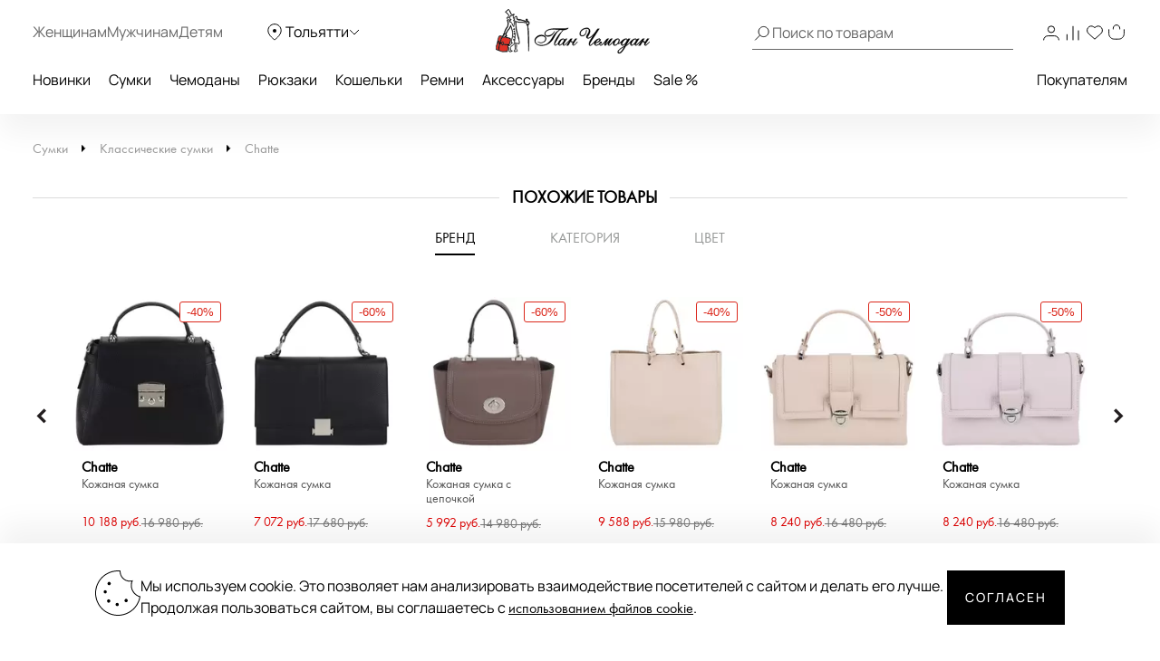

--- FILE ---
content_type: text/html; charset=UTF-8
request_url: https://tolyatti.panchemodan.ru/catalog/sumki/klassicheskie/100094874/
body_size: 42032
content:
<!DOCTYPE html><html><head
itemscope itemtype="http://schema.org/WPHeader">
 <script type="text/javascript" >(function(m,e,t,r,i,k,a){m[i]=m[i]||function(){(m[i].a=m[i].a||[]).push(arguments)};
        m[i].l=1*new Date();
        for (var j = 0; j < document.scripts.length; j++) {if (document.scripts[j].src === r) { return; }}
        k=e.createElement(t),a=e.getElementsByTagName(t)[0],k.async=1,k.src=r,a.parentNode.insertBefore(k,a)})
      (window, document, "script", "https://mc.yandex.ru/metrika/tag.js", "ym");

      ym(10154383, "init", {
        clickmap:true,
        trackLinks:true,
        accurateTrackBounce:true,
        webvisor:true,
        ecommerce:"dataLayer"
      });</script> <noscript><div><img
src="https://mc.yandex.ru/watch/10154383" style="position:absolute; left:-9999px;" alt="" /></div></noscript>
 <script src="https://analytics.ahrefs.com/analytics.js" data-key="ENkjpjdcRgM5G1+bkYLAgA" async></script> <meta
http-equiv="Content-Type" content="text/html; charset=UTF-8"><title
itemprop="headline">Кожаная сумка Chatte Marseille DB9939_prugna - 2000558307598 фиолетовый натуральная кожа, замша 28 x 22 x 15 Цена 13188 руб.  купить в интернет-магазине PanChemodan.ru в Тольятти</title><meta
name="theme-color" content="#000"><meta
itemprop="description" name="description" content="Кожаная сумка Chatte Marseille DB9939_prugna - 2000558307598 фиолетовый натуральная кожа, замша 28 x 22 x 15 купить по низкой цене в интернет-магазине PanChemodan.ru &#9742; 8 (800) 505-20-71 Бесплатная доставка"><meta
name="og:title" content="Кожаная сумка Chatte Marseille DB9939_prugna - 2000558307598 фиолетовый натуральная кожа, замша 28 x 22 x 15 Цена 13188 руб.  купить в интернет-магазине PanChemodan.ru в Тольятти" /><meta
name="og:description" content="Кожаная сумка Chatte Marseille DB9939_prugna - 2000558307598 фиолетовый натуральная кожа, замша 28 x 22 x 15 купить по низкой цене в интернет-магазине PanChemodan.ru &#9742; 8 (800) 505-20-71 Бесплатная доставка" /><meta
name="og:type" content="website" /><meta
name="og:image" content="https://tolyatti.panchemodan.ru/upload/iblock/d27/wvhfin0dzo9uymeaavphyj0yat9qo9ou.jpg" /><meta
name="og:url" content="https://tolyatti.panchemodan.ru/catalog/sumki/klassicheskie/100094874/" /><link
href="/bitrix/js/ui/design-tokens/dist/compatibility.min.css?1666820622397" type="text/css"  rel="stylesheet" /><link
href="/bitrix/js/ui/fonts/opensans/ui.font.opensans.min.css?16668206222320" type="text/css"  rel="stylesheet" /><link
href="/bitrix/js/main/popup/dist/main.popup.bundle.min.css?166682067525046" type="text/css"  rel="stylesheet" /><link
href="/bitrix/js/dalliservicecom.delivery/css/dalliservicecom.css?17661487363309" type="text/css"  rel="stylesheet" /><link
href="/bitrix/cache/css/s1/panchemodan_mobile/page_368a1abdc69a778231fbd6dc9a1e1837/page_368a1abdc69a778231fbd6dc9a1e1837_v1.css?1768981381103743" type="text/css"  rel="stylesheet" /><link
href="/bitrix/cache/css/s1/panchemodan_mobile/template_a1d6829ba80c6a1259ef0d0b31d81dbc/template_a1d6829ba80c6a1259ef0d0b31d81dbc_v1.css?1768981381516293" type="text/css"  data-template-style="true" rel="stylesheet" /> <script type="text/javascript">if(!window.BX)window.BX={};if(!window.BX.message)window.BX.message=function(mess){if(typeof mess==='object'){for(let i in mess) {BX.message[i]=mess[i];} return true;}};</script> <script type="text/javascript">(window.BX||top.BX).message({'JS_CORE_LOADING':'Загрузка...','JS_CORE_NO_DATA':'- Нет данных -','JS_CORE_WINDOW_CLOSE':'Закрыть','JS_CORE_WINDOW_EXPAND':'Развернуть','JS_CORE_WINDOW_NARROW':'Свернуть в окно','JS_CORE_WINDOW_SAVE':'Сохранить','JS_CORE_WINDOW_CANCEL':'Отменить','JS_CORE_WINDOW_CONTINUE':'Продолжить','JS_CORE_H':'ч','JS_CORE_M':'м','JS_CORE_S':'с','JSADM_AI_HIDE_EXTRA':'Скрыть лишние','JSADM_AI_ALL_NOTIF':'Показать все','JSADM_AUTH_REQ':'Требуется авторизация!','JS_CORE_WINDOW_AUTH':'Войти','JS_CORE_IMAGE_FULL':'Полный размер'});</script> <script type="text/javascript" src="/bitrix/js/main/core/core.min.js?1666820672220555"></script> <script>BX.setJSList(['/bitrix/js/main/core/core_ajax.js','/bitrix/js/main/core/core_promise.js','/bitrix/js/main/polyfill/promise/js/promise.js','/bitrix/js/main/loadext/loadext.js','/bitrix/js/main/loadext/extension.js','/bitrix/js/main/polyfill/promise/js/promise.js','/bitrix/js/main/polyfill/find/js/find.js','/bitrix/js/main/polyfill/includes/js/includes.js','/bitrix/js/main/polyfill/matches/js/matches.js','/bitrix/js/ui/polyfill/closest/js/closest.js','/bitrix/js/main/polyfill/fill/main.polyfill.fill.js','/bitrix/js/main/polyfill/find/js/find.js','/bitrix/js/main/polyfill/matches/js/matches.js','/bitrix/js/main/polyfill/core/dist/polyfill.bundle.js','/bitrix/js/main/core/core.js','/bitrix/js/main/polyfill/intersectionobserver/js/intersectionobserver.js','/bitrix/js/main/lazyload/dist/lazyload.bundle.js','/bitrix/js/main/polyfill/core/dist/polyfill.bundle.js','/bitrix/js/main/parambag/dist/parambag.bundle.js']);
BX.setCSSList(['/bitrix/js/main/lazyload/dist/lazyload.bundle.css','/bitrix/js/main/parambag/dist/parambag.bundle.css']);</script> <script type="text/javascript">(window.BX||top.BX).message({'CHOOZE':'ВЫБРАТЬ','CONFIRM_CHOOZE':'Подтвердить выбор','ADDITIONAL':'Дополнительно','ORDERS_UPDATE':'Заказы успешно обновлены','ORDERS_UPDATE_ERROR':'Что-то пошло не так. Попробуйте позже!','PVZ_UPDATE':'Список ПВЗ успешно обновлен!','PVZ_UPDATE_ERROR':'Что-то пошло не так. Попробуйте позже!','PVZ_WRITE_SUCCESS':'<div style=\'text-align: center\'>Адрес ПВЗ записан в поле <br>\"Адрес доставки\" блока \"Покупатель\"<\/div>','PVZ_FITTING':'Примерочная','PVZ_YES':'Есть','ORDER_ADDRESS':'Адрес','ORDER_PVZ':'ПВЗ','TOWN':'г','NOT_SELECTED':'Не выбран','HINT_ADDRESS':'Адрес получателя (обязательный параметр)','HINT_PVZ':'Адрес пункта выдачи заказа','LENINGRAD':'Санкт-Петербург','MOSCOW':'Москва'});</script> <script type="text/javascript">(window.BX||top.BX).message({'LANGUAGE_ID':'ru','FORMAT_DATE':'DD.MM.YYYY','FORMAT_DATETIME':'DD.MM.YYYY HH:MI:SS','COOKIE_PREFIX':'BITRIX_SM','SERVER_TZ_OFFSET':'10800','UTF_MODE':'Y','SITE_ID':'s1','SITE_DIR':'/','USER_ID':'','SERVER_TIME':'1768985836','USER_TZ_OFFSET':'0','USER_TZ_AUTO':'Y','bitrix_sessid':'00564fc6d4664e5e31f027e1d1fc8570'});</script> <script type="text/javascript" src="/bitrix/js/main/jquery/jquery-3.6.0.min.js?166682064089501"></script> <script type="text/javascript" src="/bitrix/js/main/popup/dist/main.popup.bundle.min.js?166682064064063"></script> <script type="text/javascript" src="/bitrix/js/dalliservicecom.delivery/dalliservicecom.js?176614873612367"></script> <script type="text/javascript">BX.setJSList(['/bitrix/templates/panchemodan_mobile/AddOn/jquery/plugins/fancybox/jquery.fancybox.min.js','/bitrix/templates/panchemodan_mobile/components/pan/catalog/pan_catalog/pan/catalog.element/desktop/script.js','/bitrix/templates/panchemodan_mobile/frontend/dist/productcard/script.js','/bitrix/templates/panchemodan_mobile/frontend/dist/layout/script.js','/bitrix/templates/panchemodan_mobile/AddOn/js/slider/jquery-ui-1.10.3.slider.min.js','/bitrix/templates/panchemodan_mobile/AddOn/jquery/plugins/jquery.ui.touch.punch.min.js','/bitrix/templates/panchemodan_mobile/asset/js/main.js','/bitrix/templates/panchemodan_mobile/AddOn/jquery/plugins/jquery.mousewheel.min.js','/bitrix/templates/panchemodan_mobile/AddOn/jquery/plugins/jquery.timers.min.js','/bitrix/templates/panchemodan_mobile/AddOn/jquery/plugins/jquery.cookies.min.js','/bitrix/templates/panchemodan_mobile/AddOn/jquery/plugins/jquery.inputmask.bundle.min.js','/bitrix/templates/panchemodan_mobile/AddOn/jquery/plugins/slick/slick.min.js','/bitrix/templates/panchemodan_mobile/AddOn/scripts/script.min.js','/bitrix/templates/panchemodan_mobile/AddOn/jquery/plugins/scroll/perfect-scrollbar.min.js','/bitrix/templates/panchemodan_mobile/AddOn/script_local.js','/bitrix/templates/panchemodan_mobile/AddOn/jquery/80port/80Port.js','/bitrix/templates/panchemodan_mobile/AddOn/jquery/plugins/form.min.js','/bitrix/templates/panchemodan_mobile/AddOn/scripts/check_rutines.js','/bitrix/templates/panchemodan_mobile/AddOn/scripts/check_rutines3.js','/bitrix/templates/panchemodan_mobile/AddOn/script_catalog.js','/bitrix/templates/panchemodan_mobile/AddOn/jquery/jqzoom/cloud-zoom.1.0.2.min.js','/bitrix/templates/panchemodan_mobile/AddOn/jquery/gallery/Gallery80Port.min.js','/bitrix/templates/panchemodan_mobile/AddOn/script_goods.js','/bitrix/templates/panchemodan_mobile/AddOn/menu/menu2.js','/bitrix/templates/panchemodan_mobile/AddOn/scripts/script_frame.js','/bitrix/templates/panchemodan_mobile/AddOn/jquery/plugins/prettyPhoto/prettyPhoto.js','/bitrix/templates/panchemodan_mobile/AddOn/bootstrap.min.js','/bitrix/templates/panchemodan_mobile/AddOn/bootstrap3-typeahead.min.js','/bitrix/templates/panchemodan_mobile/asset/js/lib/jquery.lazy.min.js','/bitrix/templates/panchemodan_mobile/asset/js/lib/jquery.lazy.picture.min.js','/bitrix/templates/panchemodan_mobile/asset/js/lib/swiped-events.js','/bitrix/templates/panchemodan_mobile/asset/vue/vue.min.js','/bitrix/templates/panchemodan_mobile/asset/js/lib/axios.min.js','/bitrix/templates/panchemodan_mobile/asset/js/lib/disableBodyScroll.js','/local/components/intensa/popup/templates/.default/script.js']);</script> <script type="text/javascript">BX.setCSSList(['/bitrix/templates/panchemodan_mobile/components/pan/catalog/pan_catalog/style.css','/bitrix/templates/panchemodan_mobile/AddOn/jquery/plugins/fancybox/jquery.fancybox.min.css','/bitrix/templates/panchemodan_mobile/components/pan/catalog/pan_catalog/pan/catalog.element/desktop/style.css','/bitrix/templates/panchemodan_mobile/frontend/dist/productcard/style.css','/bitrix/templates/panchemodan_mobile/frontend/dist/layout/style.css','/bitrix/templates/panchemodan_mobile/AddOn/bootstrap.min.css','/bitrix/templates/panchemodan_mobile/template_catalog.css','/bitrix/templates/panchemodan_mobile/template_styles_old.css','/bitrix/templates/panchemodan_mobile/AddOn/js/slider/slider_price.min.css','/bitrix/templates/panchemodan_mobile/AddOn/jquery/jqzoom/cloud-zoom.css','/bitrix/templates/panchemodan_mobile/AddOn/menu/menu2.css','/bitrix/templates/panchemodan_mobile/AddOn/jquery/plugins/prettyPhoto/css/prettyPhoto.css','/bitrix/templates/panchemodan_mobile/AddOn/jquery/plugins/slick/slick.css','/bitrix/templates/panchemodan_mobile/components/bitrix/breadcrumb/bread/style.css','/local/components/intensa/popup/templates/.default/style.css','/bitrix/templates/panchemodan_mobile/styles.css','/bitrix/templates/panchemodan_mobile/template_styles.css']);</script> <script src="https://api-maps.yandex.ru/2.1/?apikey=8ccf0c19-f18b-4dbe-bdac-180aafc545a5&lang=ru_RU" type="text/javascript"></script> <script type="text/javascript"  src="/bitrix/cache/js/s1/panchemodan_mobile/template_7547fdbb723589478e4a1e8b433282e9/template_7547fdbb723589478e4a1e8b433282e9_v1.js?17689813821870233"></script> <script type="text/javascript"  src="/bitrix/cache/js/s1/panchemodan_mobile/page_f8bd6cf7db2af26ba0f5b10c06573000/page_f8bd6cf7db2af26ba0f5b10c06573000_v1.js?1768981382113216"></script> <script>document.addEventListener('bxYapayFactoryInit', function(evt) {
	const factory = evt.detail.factory;
	const containerId = '#' + factory.getOption('containerId');
	let initialized = false;
	let cart;

	if (containerId !== '#yandexpay-basket' || typeof axios !== 'function') { return; }

	factory.setOptions({
		event: 'bxYapayBasketFlyInit',
		eventConfig: {
			strict: true,
			plain: true,
		}
	});

	axios.interceptors.request.use(function (config) {
		const url = config.url;

		if (typeof url === 'string' && url.indexOf('/local/api/cart/') === 0) {
			if (initialized) {
				cart && cart.delayChangeBasket();
			} else {
				initialized = true;

				document.dispatchEvent(new CustomEvent('bxYapayBasketFlyInit'));
				document.addEventListener('bxYapayCartInit', function(evt) {
					const evtCart = evt.detail.cart;
					const containerId = '#' + evtCart.getOption('containerId');

					cart = evtCart;
				});
			}
		}

		return config;
	});

});</script><style>#yandexpay-basket.bx-yapay-drawer-container {   
 margin: 0 0 10px;
 min-height: 166px;
}

#yandexpay-basket .bx-yapay-divider {
 margin-bottom: 15px;
}</style><style>.bx-yapay-drawer-container{
	height: auto;
	margin-bottom: 20px;
	display: block !important;
}

.bx-yapay-drawer.alert {
    margin-bottom: 20px;
    padding: 15px;
    border: 0;
    border-radius: 1px;
    font-size: 14px;
}

.bx-yapay-drawer .alert.alert-danger {
    border-color: #ebccd1;
    background-color: #f2dede;
    color: #a94442;
}

.bx-yapay-drawer.alert.alert-success {
    border-color: #d6e9c6;
    background-color: #dff0d8;
    color: #3c763d;
}

/*loader*/
.bx-yapay-skeleton-load.bx-yapay-skeleton-loading-circle,
.bx-yapay-skeleton-load.bx-yapay-skeleton-loading-circle-right,
.bx-yapay-skeleton-load.bx-yapay-skeleton-loading-circle-info {
	min-height: 32px;
	min-width: 32px;
	width: unset;
	border-radius: 50%;
}

.bx-yapay-skeleton-load.bx-yapay-skeleton-loading-circle-info {
	min-height: 24px;
	min-width: 24px;
}

.bx-yapay-skeleton-load.bx-yapay-skeleton-loading-circle-right {
	margin-left: auto;
}

.bx-yapay-skeleton-load.bx-yapay-skeleton-loading-ellipse-preview {
	margin-right: auto;
	min-height: 30px;
	width: unset;
	min-width: 95px;
	border-radius: 22px;
}

.bx-yapay-skeleton-load.bx-yapay-skeleton-loading-ellipse,
.bx-yapay-skeleton-load.bx-yapay-skeleton-loading-ellipse-selected {
	height: 24px;
	min-height: 24px;
	min-width: 42px;
	width: unset;
	border-radius: 12px;
}

.bx-yapay-skeleton-load.bx-yapay-skeleton-loading-ellipse:after,
.bx-yapay-skeleton-load.bx-yapay-skeleton-loading-ellipse-selected:after {
	height: 18px;
	min-height: 18px;
	min-width: 18px;
	border-radius: 50%;
	opacity: .5;
	content: "";
	position: absolute;
	left: 3px;
	top: 3px;
	background: white;
}

.bx-yapay-skeleton-load.bx-yapay-skeleton-loading-ellipse-selected:after {
	left: unset;
	right: 3px;
}

.bx-yapay-skeleton-load.bx-yapay-skeleton-loading-line {
	height: 20px;
	min-height: 20px;
	width: 100%;
	border-radius: 0;
	margin: 0 16px;
}

.bx-yapay-skeleton-load.bx-yapay-skeleton-loading-button,
.bx-yapay-skeleton-load.bx-yapay-skeleton-loading-description {
	width: 100%;
	min-width: 100px;
	height: 48px;
	min-height: 48px;
	z-index: 2;
	border-bottom: 1px solid white;
}

.bx-yapay-skeleton-load.bx-yapay-skeleton-loading-description {
	z-index: 1;
	top: -4px;
	height: 36px;
	min-height: 36px;
	width: -moz-available;          /* WebKit ignore */
	width: -webkit-fill-available;  /* Mozilla ignore */
	width: fill-available;
	opacity: .5;
}

.bx-yapay-skeleton-divider {
	margin-left: 50px;
	background: #dcdcdd;
	height: 1px;
}

.bx-yapay-skeleton-user.bx-yapay-skeleton-split {
	margin: 14px 0;
}

.bx-yapay-skeleton-user.bx-yapay-skeleton-split-plan {
	margin: 20px 0;
	padding: 0;
}

.bx-yapay-skeleton-user {
	display: flex;
	align-items: center;
	margin-bottom: 18px;
}

.bx-yapay-skeleton-split-plan-list {
	display: flex;
	padding: 0;
	width: 100%;
}

.bx-yapay-skeleton-user .bx-yapay-skeleton-split-plan-item:first-child {
	width: 30%;
	margin: 0 5px 0 0;
}

.bx-yapay-skeleton-user .bx-yapay-skeleton-split-plan-item:last-child {
	width: 70%;
	margin-right: 0;
}

.bx-yapay-skeleton-split-plan-item-group {
	display: flex;
}

.bx-yapay-skeleton-user .bx-yapay-skeleton-split-plan-pay-date {
	margin-top: 8px;
	min-height: 18px;
	height: 18px;
}

.bx-yapay-skeleton-load.bx-yapay-skeleton-loading-split-plan-payline {
	width: 100%;
	min-width: auto;
	height: 6px;
	min-height: 6px;
	margin: 0 5px 0 0;
}

.bx-yapay-skeleton-load.bx-yapay-skeleton-loading-split-plan-payline:last-child {
	margin-right: 0;
}

.bx-yapay-skeleton-load.bx-yapay-skeleton-loading-split-plan-pay {
	width: 50%;
	min-width: auto;
	height: 25px;
	min-height: 25px;
	margin-top: 8px;
}

.bx-yapay-skeleton-load.bx-yapay-skeleton-loading-split-plan-plans {
	height: 36px;
	width: 100%;
	margin-bottom: 20px;
}

.bx-yapay-skeleton-load.bx-yapay-skeleton-loading-split-plan-plans:after {
	background-color: white;
	content: "";
	border-radius: 8px;
	bottom: 4px;
	top: 4px;
	right: 4px;
	opacity: .5;
	position: absolute;
	width: 33%;
}

.bx-yapay-skeleton-load.bx-yapay-skeleton-loading-split-plan-pay-now {
	width: 30%;
	height: 24px;
	/*margin-top: 20px;*/
}

.bx-yapay-skeleton-load.bx-yapay-skeleton-loading-split-fee {
	height: 18px;
	width: 22%;
	margin-bottom: 20px;
}

.bx-yapay-skeleton-loading {
	box-sizing: border-box;
}

.yapay-display--button .bx-yapay-skeleton-loading {
	height: 54px;
	width: 282px;
	display: inline-block;
}

.yapay-display--widget .bx-yapay-skeleton-loading {
	width: 100%;
	min-width: 100px;
	padding: 20px;
	text-align: left;
}

.yapay-behavior--payment.yapay-display--widget .bx-yapay-skeleton-loading {
	padding: 16px;
}

.yapay-behavior--payment .bx-yapay-skeleton-user.bx-yapay-skeleton-split {
	margin-top: 0;
}

.yapay-display--widget .bx-yapay-skeleton-loading.bx-yapay-skeleton-type-mini {
	padding: 0;
}

.bx-yapay-skeleton-load {
	display: block;
	vertical-align: top;
	box-sizing: border-box;
	border-radius: 8px;
	position: relative;
	background: #dcdcdd;
	user-select: none;
	overflow: hidden;
	width: 100%;
	height: 100%;
}

.bx-yapay-skeleton-load:before {
	content: '';
	display: block;
	height: 100%;
	width: 100%;
	position: absolute;
	top: 0;
	left: 0;
	background:  linear-gradient(90deg, transparent, rgba(255, 255, 255, 0.5), transparent);
	animation: bx-yapay-skeleton-load 1.2s linear infinite;
}

@keyframes bx-yapay-skeleton-load {
	0% {
		transform: translateX(-100%);
	}

	100% {
		transform: translateX(100%);
	}
}

/*widget width max*/
.yapay-width--max .bx-yapay-skeleton-loading,
.yapay-width--max .bx-yapay-divider{
	width: 100%;
	min-width: 100px;
}

/*divider*/
.bx-yapay-divider {
	display: inline-flex;
	align-items: center;
	min-width: 282px;
	box-sizing: border-box;
	margin-bottom: 15px;
	color: #9397ad;
	font-size: 16px;
	line-height: initial;
	text-align: center;
	padding-left: 15px;
	padding-right: 15px;
	overflow-wrap: anywhere;
}

.bx-yapay-divider__corner {
	flex: auto 1 1;
	height: 1px;
	position: relative;
	background: #d0d4e0;
}

.bx-yapay-divider__corner:after {
	content: '';
	width: 5px;
	height: 5px;
	border-radius: 100%;
	position: absolute;
	left: 0;
	top: -2px;
	background: #d0d4e0;
}

.bx-yapay-divider__corner.at--right:after {
	left: auto;
	right: 0;
}

.bx-yapay-divider__text {
	flex: auto 0 1;
	padding: 0 10px;
}

/*divider for widget type*/
.yapay-display--widget .bx-yapay-divider {
	margin-bottom: 0;
	padding-left: 30px;
	padding-right: 30px;
}

.yapay-display--widget.mini .bx-yapay-divider {
	margin-bottom: 20px;
}</style><script type="text/javascript" src="/bitrix/js/yandexpaypay/widget/build/widget.js?172009025861947"></script> <style>/*basket*/
.yapay-behavior--basket{
	margin-top: 10px;
	margin-bottom: 0;
	text-align: right;
}

@media screen and (max-width: 767px), projection and (max-width: 767px), tv and (max-width: 767px), handheld and (max-width: 767px) {
	.yapay-behavior--basket .ya-pay-button,
	.yapay-behavior--basket .bx-yapay-divider,
	.yapay-behavior--basket .bx-yapay-skeleton-loading{
		width: 100% !important;
		min-width: 100px;
	}
}

/*order*/
.yapay-behavior--order{
	margin-bottom: 0;
	margin-top: 10px;
}</style><script type="text/javascript" src="/bitrix/js/yandexpaypay/solution/eshopbootstrap/build/solution.js?16832088645437"></script> <script>(function() {
				let ready = false;

if (test() && false) {
	run();
} else {
	waitTimeout();
	waitReady();
}

function waitReady() {
	// BX

	if (typeof BX !== 'undefined' && BX.ready != null) {
		BX.ready(onReady);
	}

	// jQuery

	if (typeof $ === 'function' && $.fn != null && $.fn.ready != null) {
		$(onReady);
	}

	// plain

	if (document.readyState === 'complete' || document.readyState === 'interactive') {
		setTimeout(onReady, 1);
	} else {
		document.addEventListener('DOMContentLoaded', onReady);
	}
}

function onReady() {
	if (ready) { return; }

	if (test()) {
		ready = true;
		run();
	}
}

function waitTimeout() {
	if (ready) { return; }

	if (test()) {
		ready = true;
		run();
		return;
	}

	setTimeout(waitTimeout, 500);
}

function test() {
	return (
		typeof BX !== 'undefined'
		&& BX.YandexPay != null
		&& BX.YandexPay.Factory != null
	);
}
				function run() {
					const factory = new BX.YandexPay.Factory({"mode":"basket","solution":"EshopBootstrap","useDivider":false,"displayType":"Widget","displayParameters":{"TYPE_WIDGET":"Compact","WIDTH_TYPE_WIDGET":"","BUTTON_THEME_WIDGET":"BLACK","BORDER_RADIUS_TYPE_WIDGET":"OWN","BORDER_RADIUS_VALUE_WIDGET":"30"},"label":"\u0438\u043b\u0438 \u0447\u0435\u0440\u0435\u0437 \u042f\u043d\u0434\u0435\u043a\u0441","containerId":"yandexpay-basket","preserve":true});
					const selector = '#cartPanelApp .checkout:media(min-width: 700px)';
					const position = 'afterend';
	
					factory.inject(selector, position)
						.then((widget) => {
							widget.setOptions({"env":"PRODUCTION","merchantId":"e6a3cd4b-4377-4388-aa9f-ed77fcf2cf09","merchantName":null,"gateway":"rest","isRest":true,"gatewayMerchantId":null,"useEmail":true,"useName":true,"usePhone":true,"purchaseUrl":"https:\/\/tolyatti.panchemodan.ru\/bitrix\/tools\/yandexpay.pay\/purchase.php","restUrl":"https:\/\/tolyatti.panchemodan.ru\/bitrix\/services\/yandexpay.pay\/trading\/","notifyUrl":null,"siteUrl":"https:\/\/tolyatti.panchemodan.ru","successUrl":"\/personal\/order\/","productId":null,"products":null,"checkAvailable":true,"checkValidate":true,"siteId":"s1","setupId":1,"paySystemId":28,"paymentCash":null,"mode":"basket","solution":"EshopBootstrap","userGroup":2,"currencyCode":"RUB","useDivider":false,"textDivider":null,"displayType":"Widget","displayParameters":{"TYPE_WIDGET":"Compact","WIDTH_TYPE_WIDGET":"","BUTTON_THEME_WIDGET":"BLACK","BORDER_RADIUS_TYPE_WIDGET":"OWN","BORDER_RADIUS_VALUE_WIDGET":"30"},"jsContent":"document.addEventListener(\u0027bxYapayFactoryInit\u0027, function(evt) {\r\n\tconst factory = evt.detail.factory;\r\n\tconst containerId = \u0027#\u0027 + factory.getOption(\u0027containerId\u0027);\r\n\tlet initialized = false;\r\n\tlet cart;\r\n\r\n\tif (containerId !== \u0027{$container}\u0027 || typeof axios !== \u0027function\u0027) { return; }\r\n\r\n\tfactory.setOptions({\r\n\t\tevent: \u0027bxYapayBasketFlyInit\u0027,\r\n\t\teventConfig: {\r\n\t\t\tstrict: true,\r\n\t\t\tplain: true,\r\n\t\t}\r\n\t});\r\n\r\n\taxios.interceptors.request.use(function (config) {\r\n\t\tconst url = config.url;\r\n\r\n\t\tif (typeof url === \u0027string\u0027 \u0026\u0026 url.indexOf(\u0027\/local\/api\/cart\/\u0027) === 0) {\r\n\t\t\tif (initialized) {\r\n\t\t\t\tcart \u0026\u0026 cart.delayChangeBasket();\r\n\t\t\t} else {\r\n\t\t\t\tinitialized = true;\r\n\r\n\t\t\t\tdocument.dispatchEvent(new CustomEvent(\u0027bxYapayBasketFlyInit\u0027));\r\n\t\t\t\tdocument.addEventListener(\u0027bxYapayCartInit\u0027, function(evt) {\r\n\t\t\t\t\tconst evtCart = evt.detail.cart;\r\n\t\t\t\t\tconst containerId = \u0027#\u0027 + evtCart.getOption(\u0027containerId\u0027);\r\n\r\n\t\t\t\t\tcart = evtCart;\r\n\t\t\t\t});\r\n\t\t\t}\r\n\t\t}\r\n\r\n\t\treturn config;\r\n\t});\r\n\r\n});","cssContent":"{$container}.bx-yapay-drawer-container {   \r\n margin: 0 0 10px;\r\n min-height: 166px;\r\n}\r\n\r\n{$container} .bx-yapay-divider {\r\n margin-bottom: 15px;\r\n}"});
							widget.cart();
						})
						.catch((error) => {
							console.warn(error);
						});
				}
			})();</script> <script>document.addEventListener('bxYapayFactoryInit', function(evt) {
	const factory = evt.detail.factory;
	const containerId = '#' + factory.getOption('containerId');
	let initialized = false;
	let cart;

	if (containerId !== '#yandexpay-basket-1' || typeof axios !== 'function') { return; }

	factory.setOptions({
		event: 'bxYapayBasketFlyInit',
		eventConfig: {
			strict: true,
			plain: true,
		}
	});

	axios.interceptors.request.use(function (config) {
		const url = config.url;

		if (typeof url === 'string' && url.indexOf('/local/api/cart/') === 0) {
			if (initialized) {
				cart && cart.delayChangeBasket();
			} else {
				initialized = true;

				document.dispatchEvent(new CustomEvent('bxYapayBasketFlyInit'));
				document.addEventListener('bxYapayCartInit', function(evt) {
					const evtCart = evt.detail.cart;
					const containerId = '#' + evtCart.getOption('containerId');

					cart = evtCart;
				});
			}
		}

		return config;
	});

});</script><style>#yandexpay-basket-1.bx-yapay-drawer-container {   
 margin: 0 0 15px;
}</style> <script>(function() {
				let ready = false;

if (test() && false) {
	run();
} else {
	waitTimeout();
	waitReady();
}

function waitReady() {
	// BX

	if (typeof BX !== 'undefined' && BX.ready != null) {
		BX.ready(onReady);
	}

	// jQuery

	if (typeof $ === 'function' && $.fn != null && $.fn.ready != null) {
		$(onReady);
	}

	// plain

	if (document.readyState === 'complete' || document.readyState === 'interactive') {
		setTimeout(onReady, 1);
	} else {
		document.addEventListener('DOMContentLoaded', onReady);
	}
}

function onReady() {
	if (ready) { return; }

	if (test()) {
		ready = true;
		run();
	}
}

function waitTimeout() {
	if (ready) { return; }

	if (test()) {
		ready = true;
		run();
		return;
	}

	setTimeout(waitTimeout, 500);
}

function test() {
	return (
		typeof BX !== 'undefined'
		&& BX.YandexPay != null
		&& BX.YandexPay.Factory != null
	);
}
				function run() {
					const factory = new BX.YandexPay.Factory({"mode":"basket","solution":"EshopBootstrap","useDivider":false,"displayType":"Button","displayParameters":{"VARIANT_BUTTON":"BLACK","WIDTH_BUTTON":"MAX","HEIGHT_TYPE_BUTTON":"","BORDER_RADIUS_TYPE_BUTTON":"OWN","BORDER_RADIUS_VALUE_BUTTON":"30"},"label":"\u0438\u043b\u0438 \u0447\u0435\u0440\u0435\u0437 \u042f\u043d\u0434\u0435\u043a\u0441","containerId":"yandexpay-basket-1","preserve":true});
					const selector = '#cartPanelApp .checkout:media(max-width: 700px)';
					const position = 'afterend';
	
					factory.inject(selector, position)
						.then((widget) => {
							widget.setOptions({"env":"PRODUCTION","merchantId":"e6a3cd4b-4377-4388-aa9f-ed77fcf2cf09","merchantName":null,"gateway":"rest","isRest":true,"gatewayMerchantId":null,"useEmail":true,"useName":true,"usePhone":true,"purchaseUrl":"https:\/\/tolyatti.panchemodan.ru\/bitrix\/tools\/yandexpay.pay\/purchase.php","restUrl":"https:\/\/tolyatti.panchemodan.ru\/bitrix\/services\/yandexpay.pay\/trading\/","notifyUrl":null,"siteUrl":"https:\/\/tolyatti.panchemodan.ru","successUrl":"\/personal\/order\/","productId":null,"products":null,"checkAvailable":true,"checkValidate":true,"siteId":"s1","setupId":1,"paySystemId":28,"paymentCash":null,"mode":"basket","solution":"EshopBootstrap","userGroup":2,"currencyCode":"RUB","useDivider":false,"textDivider":null,"displayType":"Button","displayParameters":{"VARIANT_BUTTON":"BLACK","WIDTH_BUTTON":"MAX","HEIGHT_TYPE_BUTTON":"","BORDER_RADIUS_TYPE_BUTTON":"OWN","BORDER_RADIUS_VALUE_BUTTON":"30"},"jsContent":"document.addEventListener(\u0027bxYapayFactoryInit\u0027, function(evt) {\r\n\tconst factory = evt.detail.factory;\r\n\tconst containerId = \u0027#\u0027 + factory.getOption(\u0027containerId\u0027);\r\n\tlet initialized = false;\r\n\tlet cart;\r\n\r\n\tif (containerId !== \u0027{$container}\u0027 || typeof axios !== \u0027function\u0027) { return; }\r\n\r\n\tfactory.setOptions({\r\n\t\tevent: \u0027bxYapayBasketFlyInit\u0027,\r\n\t\teventConfig: {\r\n\t\t\tstrict: true,\r\n\t\t\tplain: true,\r\n\t\t}\r\n\t});\r\n\r\n\taxios.interceptors.request.use(function (config) {\r\n\t\tconst url = config.url;\r\n\r\n\t\tif (typeof url === \u0027string\u0027 \u0026\u0026 url.indexOf(\u0027\/local\/api\/cart\/\u0027) === 0) {\r\n\t\t\tif (initialized) {\r\n\t\t\t\tcart \u0026\u0026 cart.delayChangeBasket();\r\n\t\t\t} else {\r\n\t\t\t\tinitialized = true;\r\n\r\n\t\t\t\tdocument.dispatchEvent(new CustomEvent(\u0027bxYapayBasketFlyInit\u0027));\r\n\t\t\t\tdocument.addEventListener(\u0027bxYapayCartInit\u0027, function(evt) {\r\n\t\t\t\t\tconst evtCart = evt.detail.cart;\r\n\t\t\t\t\tconst containerId = \u0027#\u0027 + evtCart.getOption(\u0027containerId\u0027);\r\n\r\n\t\t\t\t\tcart = evtCart;\r\n\t\t\t\t});\r\n\t\t\t}\r\n\t\t}\r\n\r\n\t\treturn config;\r\n\t});\r\n\r\n});","cssContent":"{$container}.bx-yapay-drawer-container {   \r\n margin: 0 0 15px;\r\n}"});
							widget.cart();
						})
						.catch((error) => {
							console.warn(error);
						});
				}
			})();</script> <script type="text/javascript">var _ba = _ba || []; _ba.push(["aid", "28190934ed388df15cbeeda431b6f7fc"]); _ba.push(["host", "tolyatti.panchemodan.ru"]); _ba.push(["ad[ct][value]", "[base64]"]);_ba.push(["ad[ct][v]", "1"]);(function() {var ba = document.createElement("script"); ba.type = "text/javascript"; ba.async = true;ba.src = (document.location.protocol == "https:" ? "https://" : "http://") + "bitrix.info/ba.js";var s = document.getElementsByTagName("script")[0];s.parentNode.insertBefore(ba, s);})();</script> <meta
name="google-site-verification" content="YLduNtqUKsMfoupNJ2e81ELD7qsb_lDWvdiP52QyGC8" /><meta
name="google-site-verification" content="YiXc9Y0WpHWLMuy95ixyK8MdS6wrf7HipUS9xL36wqA" /><meta
name="referrer" content="no-referrer-when-downgrade"><link
rel="shortcut icon" href="/favicon.ico" type="image/x-icon"/><link
rel="search" href="/bitrix/templates/panchemodan_mobile/include/opensearch.xml" title="ПанЧемодан" type="application/opensearchdescription+xml" /><meta
http-equiv="X-UA-Compatible" content="IE=edge"><meta
name="viewport" content="width=device-width, initial-scale=1, minimum-scale=1, maximum-scale=1, user-scalable=no"><link
href="/bitrix/templates/panchemodan_mobile/font.css" type="text/css" rel="stylesheet preload" as="style"> <script>BX.message({'SEARCH_GOODS':'Товары','SEARCH_OTHER':'Прочее','FOOTER_COMPANY_ABOUT':'Подробнее о компании','FOOTER_COMPANY_PHONE':'Свяжитесь с нами','YANDEX_COUNTER_ID':'10154383','IS_DEV':false,'DEV_DOMAIN':'www.panchemodan.ru','DELIVERY_5POST_ID':'320'});</script>  <script type="text/javascript">(function(e, x, pe, r, i, me, nt){
            e[i]=e[i]||function(){(e[i].a=e[i].a||[]).push(arguments)},
                me=x.createElement(pe),me.async=1,me.src=r,nt=x.getElementsByTagName(pe)[0],me.addEventListener('error',function(){function cb(t){t=t[t.length-1],'function'==typeof t&&t({flags:{}})};Array.isArray(e[i].a)&&e[i].a.forEach(cb);e[i]=function(){cb(arguments)}}),nt.parentNode.insertBefore(me,nt)})
          (window, document, 'script', 'https://abt.s3.yandex.net/expjs/latest/exp.js', 'ymab');
          ymab('metrika.10154383', 'init'/*, {clientFeatures}, {callback}*/);</script> <script src="https://api.mindbox.ru/scripts/v1/tracker.js" async></script> <script>window.dataLayer = window.dataLayer || [];
            window.dataLayer.push({
              originalLocation: document.location.protocol + '//' +
                                document.location.hostname +
                                document.location.pathname +
                                document.location.search
            });

            mindbox = window.mindbox || function() { mindbox.queue.push(arguments); };
            mindbox.queue = mindbox.queue || [];

            mindbox('create', {
                endpointId: 'panchemodan.ru',
                firebaseMessagingSenderId: '183110197025'
            });</script> <script>// vk pixel
          !function () {
            var t = document.createElement("script");
            t.type = "text/javascript", t.async = !0, t.src = "https://vk.com/js/api/openapi.js?169", t.onload = function () {
              VK.Retargeting.Init("VK-RTRG-1067976-31fA4"), VK.Retargeting.Hit()
            }, document.head.appendChild(t)
          }();
          window.dataLayer = window.dataLayer || [];</script> <script src="//code.jivo.ru/widget/PmCAMTYpBU" async></script> <link
rel="manifest" href="https://api.mindbox.ru/assets/manifest.json"></head><body><div
style='display:none'><template
id="cart-panel"><div><div
class="fade" :class="{opened: showPopup}"></div><div
class="cart-preview-panel" :class="{opened: showPopup}"><div
class="popup_close_location" :class="{discount: cart.discountByCardPay}"></div><div
v-if="cart.items" class="cart-preview-panel-content"><div
class="discount-block" v-if="cart.discountByCardPay"><div
class="discount-block-container">
<span>{{discountTitle}}</span><span
class="sup"><img
:src="discountByCardPayHintImageSrc"><div>{{discountByCardPayHintText}}</div></span></div></div><div
class="content cart-list-content" style="flex: 1"><div
class="cart-list-wrapper"><div
class="cart-list"><div
class="cart-list-item" v-for="(cartItem, index) in cart.items"><div
class="left center"><div
class="img">
<a
:href="cartItem.url"><img
:src="cartItem.picture"></a></div><div
class="clearfix"></div>
<a
class="remove" href="" @click.prevent="remove(cartItem.id, cartItem, cart, index)">Удалить из
корзины</a></div><div
class="left ml12"><div
class="title">
<a
:href="cartItem.url">{{cartItem.brand}}</a></div><div
class="desc"><a
:href="cartItem.url">{{cartItem.title}}</a></div><div
class="left" v-if="cartItem.price > 0"><div
class="quantity"><div>Количество:</div><div
class="quantity-input">
<span
class="minus"
@click="decrease(cartItem.id, cartItem.quantity, cartItem, cart, index)"></span>
<input
type="number" min="1" max="available" name="quantity"
:value="cartItem.quantity"
@keyup="setQuantity(cartItem.id, $event.target.value)">
<span
class="plus"
@click="increase(cartItem.id, cartItem.quantity, cartItem, cart, index)"></span></div></div></div><div
class="left" v-if="cartItem.price > 0"><div
class="price-block"><div>Стоимость:</div><div
class="total">{{cartItem.price | formatPrice}}</div><div
class="total-discount">{{cartItem.oldPrice | formatPrice}}</div></div></div><div
class="left" v-else >Подарок</div></div></div></div></div><div
class="clearfix"></div></div><div
class="footer-block-wrapper"><div
class="promocode-block-wrapper content"><div
class="promocode-block" :class="{success: cart.promocode.value && cart.promocode.success, error:cart.promocode.value && cart.promocode.error, apply: cart.promocode.value || promocodeStatus }"><div
v-if="cart.promocode.error || cart.promocode.success" class="error" @click="resetPromocode()" title="Отменить промокод"></div>
<span
class="title" v-if="cart.promocode.value || promocodeStatus">Промокод</span>
<input
type="text"
name="coupon"
v-model="cart.promocode.value"
placeholder="Промокод"
@keyup="promocodeChanged()"
@focus="activePromocodeBlock(true)"
@blur="activePromocodeBlock(false)"
><div
class="spinner" v-if="applyPromocodeClick"><div
class="bounce1"></div><div
class="bounce2"></div><div
class="bounce3"></div></div>
<input
v-else-if="!applyPromocodeClick && cart.promocode.success" type="button" @click="applyPromocode()" :class="{disabled: cart.promocode.success}" disabled="disabled" value="Активирован">
<input
v-else-if="!applyPromocodeClick && cart.promocode.error" type="button" @click="applyPromocode()" :class="{disabled: cart.promocode.error}"  disabled="disabled" value="Не активирован">
<input
v-else="" type="button" @click="applyPromocode()" value="Применить"></div></div><div
class="info" v-if="cart.overall.price < cart.overall.deliveryLimit">
<span>
Добавьте товаров на {{(cart.overall.deliveryLimit - cart.overall.price) | formatPrice}}  и получите бесплатную доставку
</span></div><div
class="content footer-block"><div
class="total-block"><div
class="sum"><div
class="left"> Общая сумма товаров:</div><div
class="right" v-if="cart.overall.discount">
<span>{{cart.overall.oldPrice | formatPrice}}</span></div><div
class="right no-discount" v-else="">
<span>{{cart.overall.oldPrice | formatPrice}}</span></div></div><div
class="clearfix"></div><div
class="discount" v-if="cart.overall.discount"><div
class="left">Сумма скидки:</div><div
class="right"><span>{{cart.overall.discount | formatPrice}}</span></div></div><div
class="clearfix"></div><div
class="delivery" v-if="cart.overall.freeDelivery"><div
class="left">Доставка:</div><div
class="right">
<span>Бесплатно</span></div></div><div
class="clearfix"></div><div
class="overall"><div
class="left">Итого:</div><div
class="right"><span>{{cart.overall.price | formatPrice}}</span></div></div></div><div><div
class="clearfix"></div>
<a
type="button" class="checkout" href="/personal/cart/">{{checkoutButtonTitle}}</a><div
class="center">
<a
href="#" class="continue" @click="cartPreviewPanel = !cartPreviewPanel">{{continueButtonTitle}}</a></div></div></div></div></div><div
class="cart-preview-panel-content" v-else=""><div
class="cart-empty"><div>Ваша корзина пуста</div></div></div></div></div>
</template> <script>document.addEventListener('DOMContentLoaded', function () {
    Vue.component('cart-panel', {
        template: '#cart-panel',
        data: function () {
            return {
                showPopup: false,
                cartPreviewPanel: true,
                apiPath: '/local/api/cart/',
                cartGetPath: 'get',
                cartChangeQuantityPath: 'quantity',
                cartRemovePath: 'remove',
                cartCouponPath: 'coupon',
                discountTitle: 'Скидка 5% при оплате картой онлайн',
                continueButtonTitle: "Продолжить покупки",
                checkoutButtonTitle: "Оформить заказ",
                available: 100,
                cart: {},
                applyPromocodeClick: false,
                promocodeStatus: false,
                discountByCardPayHintText: 'Cкидка действует только на товары по полной стоимости, кроме брендов Samsonite, American Tourister, Samsonite Red, Wenger, Swissgear',
                discountByCardPayHintImageSrc: '/delivery/img/hint.svg'
            }
        },
        filters: {
            formatPrice: function (price) {
                if (!parseInt(price)) {
                    return "";
                }
                const formatter = new Intl.NumberFormat('ru-RU', {
                    style: 'decimal',
                    minimumFractionDigits: 0
                });
                return formatter.format(price) + ' руб.';
            }
        },
        methods: {
            getCart: function (path, request) {
                axios
                    .post(this.apiPath + path, request)
                    .then((response) => {
                        this.cart = response.data;
                        this.showPopup = true;
                        this.applyPromocodeClick = false;
                    });
            },
            decrease: function (cartItemId, quantity, cartItem, cart, index) {
                let $newQuantity = quantity;
                $newQuantity--;
                if ($newQuantity > 0) {
                    this.getCart(this.cartChangeQuantityPath, {'cartItemId': cartItemId, 'quantity': $newQuantity});
                    dataLayer.push({
                        // 'cartList': cart.cartList,
                        'event': 'removeFromCart',
                        'google_tag_params': {
                            'ecomm_prodid': cart.items[index].productId,
                            'ecomm_pagetype': 'cart',
                            'ecomm_totalvalue': Math.round(cart.items[index].price_1pc)
                        },
                        'ecommerce': {
                            'remove': {
                                'products': [
                                    {
                                        'name': cart.items[index].analitics_name,
                                        'id': cart.items[index].productId,
                                        'price': String(cart.items[index].price_1pc),
                                        'brand': cart.items[index].analitics_brand,
                                        'category': cart.items[index].category,
                                        'quantity': String($newQuantity)
                                    }
                                ]
                            }
                        },
                    });
                }

            },
            increase: function (cartItemId, quantity, cartItem, cart, index) {
                let $newQuantity = quantity;
                $newQuantity++;
                if ($newQuantity < this.available) {
                    this.getCart(this.cartChangeQuantityPath, {'cartItemId': cartItemId, 'quantity': $newQuantity});
                    dataLayer.push({
                        // 'cartList': cart.cartList,
                        'event': 'addToCart',
                        'google_tag_params': {
                            'ecomm_prodid': cart.items[index].productId,
                            'ecomm_pagetype': 'cart',
                            'ecomm_totalvalue': Math.round(cart.items[index].price_1pc)
                        },
                        'ecommerce': {
                            'add': {
                              'products': [
                                {
                                  'name': cart.items[index].analitics_name,
                                  'id': cart.items[index].productId,
                                  'price': String(cart.items[index].price_1pc),
                                  'brand': cart.items[index].analitics_brand,
                                  'category': cart.items[index].category,
                                  'quantity': String($newQuantity)
                                }
                              ]
                            }
                        },
                    });
                }
            },
            setQuantity(cartItemId, quantity) {
                let $newQuantity = quantity;
                if ($newQuantity < 1) {
                    $newQuantity = 1;
                }
                this.getCart(this.cartChangeQuantityPath, {'cartItemId': cartItemId, 'quantity': $newQuantity});
            },
            remove: function (cartItemId, cartItem, cart, index) {
                this.getCart(this.cartRemovePath, {'cartItemId': cartItemId});
                dataLayer.push({
                  // 'cartList': cart.cartList,
                  'event': 'removeFromCart',
                  'google_tag_params': {
                    'ecomm_prodid': cart.items[index].productId,
                    'ecomm_pagetype': 'cart',
                    'ecomm_totalvalue': Math.round(cart.items[index].price_1pc)
                  },
                  'ecommerce': {
                    'remove': {
                      'products': [
                        {
                          'name': cart.items[index].analitics_name,
                          'id': cart.items[index].productId,
                          'price': String(cart.items[index].price_1pc),
                          'brand': cart.items[index].analitics_brand,
                          'category': cart.items[index].category,
                          'quantity': String(cart.items[index].quantity)
                        }
                      ]
                    }
                  },
                });
            },
            applyPromocode: function () {
                this.applyPromocodeClick = true;
                this.getCart(this.cartCouponPath, {'coupon': this.cart.promocode.value});
            },
            promocodeChanged: function () {
                this.cart.promocode.success = false;
                this.cart.promocode.error = false;
            },
            activePromocodeBlock: function (apply) {
                if(apply) {
                    this.promocodeStatus = true;
                } else {
                    this.promocodeStatus = false;
                }
            },
            resetPromocode: function () {
                this.cart.promocode.value = '';
                this.applyPromocode();
            }
        },
        mounted: function () {
            let axios = this.getCart(this.cartGetPath);
        },
    });
});</script> </div>
<noscript>
<img
src="https://vk.com/rtrg?p=VK-RTRG-1067976-31fA4" style="position:fixed; left:-999px;" alt=""/>
</noscript><div
id="panel"></div><div
class="wait" style="position: fixed;width: 100%;height: 100%;z-index: 900;background-color: rgba(0, 0, 0, 0.4);display: none;"><div
class="catalog-loader-container js-catalog-loader" style="z-index: 10;">
<svg
class="order_form_loader" xmlns="http://www.w3.org/2000/svg" xmlns:xlink="http://www.w3.org/1999/xlink" x="0px" y="0px" viewBox="25 25 50 50" xml:space="preserve">
<circle
class="loader_path" cx="50" cy="50" r="20" fill="none" stroke="#fff" stroke-width="3"></circle>
</svg></div></div><header
class="header header__fixed"><div
class="index-container"><div
class="header__wrapper"><div
class="header__left-block"><div
class="mobile-header__icon-burger js-mobile-header-burger"></div><ul
class="header__gender-block"><li>
<a
class="header__gender-block-item" href="/catalog/sumki/zhenskie/">
Женщинам
</a></li><li>
<a
class="header__gender-block-item" href="/catalog/sumki/muzhskie/">
Мужчинам
</a></li><li>
<a
class="header__gender-block-item header__mobile-hidden" href="/kids/">
Детям
</a>
<a
class="header__gender-block-item header__desktop-hidden" href="/brands/">
Бренды
</a></li></ul><div
class="header__region-block js-region">
<svg
xmlns="http://www.w3.org/2000/svg" width="24" height="24" viewBox="0 0 24 24" fill="none">
<path
d="M19.1998 10.8C19.1998 15.9764 11.9998 21 11.9998 21C11.9998 21 4.7998 15.9764 4.7998 10.8C4.7998 6.82353 8.02335 3.59998 11.9998 3.59998C15.9763 3.59998 19.1998 6.82353 19.1998 10.8Z"
stroke="black"/>
<circle
cx="12" cy="11" r="2" fill="black"/>
</svg>
<span
class="header__region">Тольятти</span>
<svg
xmlns="http://www.w3.org/2000/svg" width="12" height="24" viewBox="0 0 12 24" fill="none">
<path
d="M1 10C1.33333 10.3333 4.47222 13.4722 6 15L11 10" stroke="black"/>
</svg></div></div><div
class="header__center-block">
<a
href="/" title="Чемоданы и сумки – ПанЧемодан" class="header__logo"></a></div><div
class="header__right-block"> <script type="application/ld+json">{
              "@context": "https://schema.org",
              "@type": "WebSite",
              "url": "https://www.panchemodan.ru/",
              "potentialAction": {
                "@type": "SearchAction",
                "target": {
                  "@type": "EntryPoint",
                  "urlTemplate": "https://www.panchemodan.ru/search?q={search_term_string}"
                },
                "query-input": "required name=search_term_string"
              }
            }</script> <div
id="searchWidgetApp"></div><div
class="header__icons"><div
id="authWidget"></div><div
class="header__compare-block" rel="nofollow, noindex">
<a
href="/personal/compare/">
<svg
width="24" height="24" viewBox="0 0 24 24" fill="none" xmlns="http://www.w3.org/2000/svg">
<path
d="M5.3999 20.4V13.8" stroke="black"/>
<path
d="M12 20.4L12 4.80005" stroke="black"/>
<path
d="M18 20.4001L18 9.6001" stroke="black"/>
</svg>
</a>
<span
class="header__icon-counter">0</span></div><div
class="header__favorite-block">
<a
href="/personal/wishlist/" rel="nofollow, noindex">
<svg
xmlns="http://www.w3.org/2000/svg" width="24" height="24" viewBox="0 0 24 24" fill="none">
<path
d="M16.5442 4.85405C15.3929 4.67137 14.2181 4.95605 13.2629 5.64922L11.9973 6.56719L10.7307 5.64922C9.7754 4.9582 8.60152 4.67521 7.45143 4.85867C6.30135 5.04213 5.26287 5.67803 4.55037 6.63511C3.83787 7.59218 3.50575 8.79736 3.62256 10.0018C3.73937 11.2063 4.2962 12.3182 5.1781 13.1079L11.9973 19.2L18.8166 13.1079C19.7003 12.3186 20.2587 11.2062 20.3764 10.0007C20.494 8.79511 20.1618 7.58862 19.4486 6.63071C18.7353 5.6728 17.6955 5.03673 16.5442 4.85405Z"
stroke="black"/>
</svg>
</a>
<span
class="header__icon-counter">0</span></div><div
class="header__basket-block">
<a
href="/personal/basket/" rel="nofollow, noindex">
<svg
xmlns="http://www.w3.org/2000/svg" width="24" height="24" viewBox="0 0 24 24" fill="none">
<path
d="M3.59961 8.40002V10.8C3.59961 13.0336 3.59961 14.1503 3.89327 15.0541C4.48678 16.8808 5.91888 18.3129 7.74551 18.9064C8.6493 19.2 9.76607 19.2 11.9996 19.2V19.2C14.2331 19.2 15.3499 19.2 16.2537 18.9064C18.0803 18.3129 19.5124 16.8808 20.1059 15.0541C20.3996 14.1503 20.3996 13.0336 20.3996 10.8V8.40002"
stroke="black"/>
<path
d="M15.5996 8.40002L15.5996 7.20002C15.5996 5.2118 13.9878 3.60002 11.9996 3.60002V3.60002C10.0114 3.60002 8.39961 5.2118 8.39961 7.20002L8.39961 8.40003"
stroke="black"/>
</svg>
</a>
<span
class="header__icon-counter">0</span></div></div></div></div><div
class="header__desktop-menu desktop-menu"><nav
class="desktop-menu__catalog"><ul
class="desktop-menu__list"><li
class="desktop-menu__item">
<a
href="/catalog/new/zhenskie/">Новинки</a></li><li
class="desktop-menu__item">
<a
href="/catalog/sumki/zhenskie/">Сумки</a><div
class="desktop-menu__level2"><div
class="desktop-menu__level2-wrap"><div
class="desktop-menu__level2-content"><ul
class="desktop-menu__level2-list"><li
class="desktop-menu__level2-column-title">
Топ бренды</li><li
class="desktop-menu__level2-item"><a
href="/catalog/sumki/zhenskie/chatte/">Chatte</a></li><li
class="desktop-menu__level2-item"><a
href="/catalog/sumki/zhenskie/cromia/">Cromia</a></li><li
class="desktop-menu__level2-item"><a
href="/catalog/sumki/zhenskie/coccinelle/">Coccinelle</a></li><li
class="desktop-menu__level2-item"><a
href="/catalog/sumki/zhenskie/furla/">Furla</a></li><li
class="desktop-menu__level2-item"><a
href="/catalog/sumki/zhenskie/guess/">Guess</a></li><li
class="desktop-menu__level2-item"><a
href="/catalog/aurelli/?sections=101,55,99,100,84">Aurelli</a></li><li
class="desktop-menu__level2-item"><a
href="/catalog/sumki/zhenskie/michael-kors/">Michael Kors</a></li><li
class="desktop-menu__level2-item"><a
href="/catalog/sumki/zhenskie/carlo-salvatelli/">Carlo Salvatelli</a></li><li
class="desktop-menu__level2-item"><a
href="/catalog/sumki/zhenskie/marino-orlandi/">Marino Orlandi</a></li><li
class="desktop-menu__level2-item"><a
href="/catalog/sumki/zhenskie/pinko/">Pinko</a></li><li
class="desktop-menu__level2-item"><a
href="/catalog/sumki/zhenskie/karl-lagerfeld/">Karl Lagerfeld</a></li><li
class="desktop-menu__level2-item"><a
href="/catalog/sumki/zhenskie/braccialini/">Braccialini</a></li><li
class="desktop-menu__level2-item"><a
href="/catalog/sumki/zhenskie/gironacci/">Gironacci</a></li><li
class="desktop-menu__level2-item"><a
href="/catalog/sumki/zhenskie/sara-burglar/">Sara Burglar</a></li><li
class="desktop-menu__level2-show-all">
<a
href="/brands/?sec=sumki&pol=1" rel="nofollow">Смотреть все</a></li></ul><ul
class="desktop-menu__level2-list"><li
class="desktop-menu__level2-column-title">
Категории</li><li
class="desktop-menu__level2-item"><a
href="/sumki/poyasnie/zhenskie/">Сумки на пояс</a></li><li
class="desktop-menu__level2-item"><a
href="/sumki/cherez-plecho/zhenskie/">Сумки через плечо</a></li><li
class="desktop-menu__level2-item"><a
href="/sumki/clutch/zhenskie/">Клатчи</a></li><li
class="desktop-menu__level2-item"><a
href="/sumki/dlia-smartfona/zhenskie/">Сумки для смартфона</a></li><li
class="desktop-menu__level2-item"><a
href="/sumki/delovie-sumki/zhenskie/">Деловые сумки</a></li><li
class="desktop-menu__level2-item"><a
href="/sumki/klassicheskie/zhenskie/">Классические сумки</a></li><li
class="desktop-menu__level2-item"><a
href="/ryukzaki/transformery/zhenskie/">Сумки трансформеры</a></li><li
class="desktop-menu__level2-item"><a
href="/sumki/na-cepochke/zhenskie/">Сумки на цепочке</a></li><li
class="desktop-menu__level2-item"><a
href="/sumki/model-sedlo/zhenskie/">Сумки-седла</a></li><li
class="desktop-menu__level2-item"><a
href="/sumki/model-tout/zhenskie/">Сумки-тоут</a></li><li
class="desktop-menu__level2-item"><a
href="/sumki/model-hobo/zhenskie/">Сумки-хобо</a></li><li
class="desktop-menu__level2-item"><a
href="/sumki/model-shopper/zhenskie/">Сумки-шопперы</a></li><li
class="desktop-menu__level2-show-all">
<a
href="/catalog/sumki/zhenskie/" rel="nofollow">Смотреть все</a></li></ul><ul
class="desktop-menu__level2-list"><li
class="desktop-menu__level2-column-title">
Размер</li><li
class="desktop-menu__level2-item"><a
href="/catalog/sumki/small-bags/zhenskie/">Маленькие сумочки</a></li><li
class="desktop-menu__level2-item"><a
href="/catalog/sumki/medium-bags/zhenskie/">Средние</a></li><li
class="desktop-menu__level2-item"><a
href="/catalog/sumki/large-bags/zhenskie/">Большие</a></li><li
class="desktop-menu__level2-show-all">
<a
href="/catalog/sumki/zhenskie/" rel="nofollow">Смотреть все</a></li><li
class="desktop-menu__level2-column-title">
ЦВЕТ</li><li
class="desktop-menu__level2-item">
<a
href="/catalog/sumki/zhenskie/belye/">
<span
style="background: #FFE1AF;" class="desktop-menu__level2-item-round"></span>Белые</a></li><li
class="desktop-menu__level2-item">
<a
href="/catalog/sumki/zhenskie/chernye/">
<span
style="background: #000;" class="desktop-menu__level2-item-round"></span>Черные</a></li><li
class="desktop-menu__level2-item">
<a
href="/catalog/sumki/zhenskie/krasnye/">
<span
style="background: #C52626;" class="desktop-menu__level2-item-round"></span>Красные</a></li><li
class="desktop-menu__level2-item">
<a
href="/catalog/sumki/zhenskie/sinie/">
<span
style="background: #2B45A0;" class="desktop-menu__level2-item-round"></span>Синие</a></li><li
class="desktop-menu__level2-item">
<a
href="/catalog/sumki/zhenskie/bezhevye/">
<span
style="background: #FFE1AF;" class="desktop-menu__level2-item-round"></span>Бежевые</a></li><li
class="desktop-menu__level2-item">
<a
href="/catalog/sumki/zhenskie/bordovye/">
<span
style="background: #8A3232;" class="desktop-menu__level2-item-round"></span>Бордовые</a></li><li
class="desktop-menu__level2-item">
<a
href="/catalog/sumki/zhenskie/serye/">
<span
style="background: #B1B1B1;" class="desktop-menu__level2-item-round"></span>Серые</a></li><li
class="desktop-menu__level2-item"><a
href="/catalog/sumki/dizaynerskie/zhenskie/">С принтом</a></li><li
class="desktop-menu__level2-show-all">
<a
href="/catalog/sumki/zhenskie/" rel="nofollow">Смотреть все</a></li></ul><ul
class="desktop-menu__level2-list"><li
class="desktop-menu__level2-column-title">
Материал</li><li
class="desktop-menu__level2-item"><a
href="/catalog/sumki/zhenskie/naturalnaya-kozha/">Натуральная кожа</a></li><li
class="desktop-menu__level2-item"><a
href="/catalog/sumki/zhenskie/pvx/">ПВХ</a></li><li
class="desktop-menu__level2-item"><a
href="/catalog/sumki/zhenskie/tekstil/">Ткань</a></li><li
class="desktop-menu__level2-item"><a
href="/catalog/sumki/zhenskie/ecokozha/">Экокожа</a></li><li
class="desktop-menu__level2-show-all">
<a
href="/catalog/sumki/zhenskie/" rel="nofollow">Смотреть все</a></li></ul></div><div
class="desktop-menu__level2-img">
<a
href="/catalog/new/sumki/zhenskie/">
<img
src="/bitrix/templates/panchemodan_mobile/frontend/dist/img/header/menu/sumki-woman.png" alt="Сумки">
</a></div></div></div></li><li
class="desktop-menu__item">
<a
href="/catalog/chemodany/zhenskie/">Чемоданы</a><div
class="desktop-menu__level2"><div
class="desktop-menu__level2-wrap"><div
class="desktop-menu__level2-content"><ul
class="desktop-menu__level2-list"><li
class="desktop-menu__level2-column-title">
Топ бренды</li><li
class="desktop-menu__level2-item"><a
href="/catalog/chemodany/telejki/samsonite/">Samsonite</a></li><li
class="desktop-menu__level2-item"><a
href="/catalog/chemodany/american-tourister/">American Tourister</a></li><li
class="desktop-menu__level2-item"><a
href="/catalog/chemodany/delsey/">Delsey</a></li><li
class="desktop-menu__level2-item"><a
href="/catalog/chemodany/eberhart/">Eberhart</a></li><li
class="desktop-menu__level2-item"><a
href="/catalog/chemodany/echolac/">Echolac</a></li><li
class="desktop-menu__level2-item"><a
href="/catalog/chemodany/stevens/">Stevens</a></li><li
class="desktop-menu__level2-item"><a
href="/catalog/chemodany/bikkembergs/">Bikkembergs</a></li><li
class="desktop-menu__level2-item"><a
href="/catalog/chemodany/telejki/ricardo/">Ricardo</a></li><li
class="desktop-menu__level2-item"><a
href="/catalog/chemodany/piquadro/">Piquadro</a></li><li
class="desktop-menu__level2-item"><a
href="/catalog/chemodany/cerruti-1881/">Cerruti 1881</a></li><li
class="desktop-menu__level2-item"><a
href="/catalog/chemodany/guess/">Guess</a></li><li
class="desktop-menu__level2-item"><a
href="/catalog/chemodany/dkny/">DKNY</a></li><li
class="desktop-menu__level2-show-all">
<a
href="/brands/?sec=chemodany&pol=1" rel="nofollow">Смотреть все</a></li></ul><ul
class="desktop-menu__level2-list"><li
class="desktop-menu__level2-column-title">
Материал</li><li
class="desktop-menu__level2-item"><a
href="/catalog/chemodany/polikarbonat/">Поликарбонат</a></li><li
class="desktop-menu__level2-item"><a
href="/catalog/chemodany/polipropilen/">Полипропилен</a></li><li
class="desktop-menu__level2-item"><a
href="/catalog/chemodany/plastik/">Пластиковые</a></li><li
class="desktop-menu__level2-item"><a
href="/catalog/chemodany/tekstil/">Тканевые</a></li><li
class="desktop-menu__level2-item"><a
href="/catalog/chemodany/curv/">Curv®</a></li><li
class="desktop-menu__level2-item"><a
href="/catalog/chemodany/abs-plastik/">ABS-пластик</a></li><li
class="desktop-menu__level2-show-all">
<a
href="/catalog/chemodany/" rel="nofollow">Смотреть все</a></li></ul><ul
class="desktop-menu__level2-list"><li
class="desktop-menu__level2-column-title">
Размер</li><li
class="desktop-menu__level2-item"><a
href="/catalog/chemodany/55x40x20/">Ручная кладь</a></li><li
class="desktop-menu__level2-item"><a
href="/catalog/chemodany/malenkie/">S маленькие (до 60 см)</a></li><li
class="desktop-menu__level2-item"><a
href="/catalog/chemodany/srednie/">M средние (60-69 см)</a></li><li
class="desktop-menu__level2-item"><a
href="/catalog/chemodany/bolshie/">L большие (70-79 см)</a></li><li
class="desktop-menu__level2-show-all">
<a
href="/catalog/chemodany/" rel="nofollow">Смотреть все</a></li></ul><ul
class="desktop-menu__level2-list"><li
class="desktop-menu__level2-column-title">
Аксессуары</li><li
class="desktop-menu__level2-item"><a
href="/catalog/chemodany/chehli-dlya-bagaja/">Чехлы для чемоданов</a></li><li
class="desktop-menu__level2-item"><a
href="/catalog/aksessuary/zamki-dlya-bagaja/">Замки для багажа</a></li><li
class="desktop-menu__level2-item"><a
href="/catalog/aksessuary/remni-dlya-bagazha/">Ремни для багажа</a></li><li
class="desktop-menu__level2-item"><a
href="/catalog/chemodany/vesi-dlya-bagaja/">Весы для багажа</a></li><li
class="desktop-menu__level2-item"><a
href="/catalog/aksessuary/dorozhnye-podushki/">Дорожные подушки</a></li><li
class="desktop-menu__level2-show-all"></li></ul></div><div
class="desktop-menu__level2-img"></div></div></div></li><li
class="desktop-menu__item">
<a
href="/catalog/ryukzaki/zhenskie/">Рюкзаки</a><div
class="desktop-menu__level2"><div
class="desktop-menu__level2-wrap"><div
class="desktop-menu__level2-content"><ul
class="desktop-menu__level2-list"><li
class="desktop-menu__level2-column-title">
Топ бренды</li><li
class="desktop-menu__level2-item"><a
href="/catalog/ryukzaki/zhenskie/furla/">Furla</a></li><li
class="desktop-menu__level2-item"><a
href="/catalog/ryukzaki/zhenskie/coccinelle/">Coccinelle</a></li><li
class="desktop-menu__level2-item"><a
href="/catalog/ryukzaki/zhenskie/guess/">Guess</a></li><li
class="desktop-menu__level2-item"><a
href="/catalog/ryukzaki/zhenskie/cromia/">Cromia</a></li><li
class="desktop-menu__level2-item"><a
href="/catalog/ryukzaki/zhenskie/bruno-rossi/">Bruno Rossi</a></li><li
class="desktop-menu__level2-item"><a
href="/catalog/ryukzaki/zhenskie/sara-burglar/">Sara Burglar</a></li><li
class="desktop-menu__level2-show-all">
<a
href="/brands/?sec=ryukzaki&pol=1" rel="nofollow">Смотреть все</a></li></ul><ul
class="desktop-menu__level2-list"><li
class="desktop-menu__level2-column-title">
ЦВЕТ</li><li
class="desktop-menu__level2-item">
<a
href="/catalog/ryukzaki/zhenskie/belye/">
<span
style="background: #FFE1AF;" class="desktop-menu__level2-item-round"></span>Белые</a></li><li
class="desktop-menu__level2-item">
<a
href="/catalog/ryukzaki/zhenskie/chernye/">
<span
style="background: #000;" class="desktop-menu__level2-item-round"></span>Черные</a></li><li
class="desktop-menu__level2-item">
<a
href="/catalog/ryukzaki/zhenskie/krasnye/">
<span
style="background: #C52626;" class="desktop-menu__level2-item-round"></span>Красные</a></li><li
class="desktop-menu__level2-item">
<a
href="/catalog/ryukzaki/zhenskie/sinie/">
<span
style="background: #2B45A0;" class="desktop-menu__level2-item-round"></span>Синие</a></li><li
class="desktop-menu__level2-item">
<a
href="/catalog/ryukzaki/zhenskie/bezhevye/">
<span
style="background: #FFE1AF;" class="desktop-menu__level2-item-round"></span>Бежевые</a></li><li
class="desktop-menu__level2-item">
<a
href="/catalog/ryukzaki/zhenskie/bordovye/">
<span
style="background: #8A3232;" class="desktop-menu__level2-item-round"></span>Бордовые</a></li><li
class="desktop-menu__level2-item">
<a
href="/catalog/ryukzaki/zhenskie/serye/">
<span
style="background: #B1B1B1;" class="desktop-menu__level2-item-round"></span>Серые</a></li><li
class="desktop-menu__level2-show-all">
<a
href="/catalog/ryukzaki/zhenskie/" rel="nofollow">Смотреть все</a></li></ul><ul
class="desktop-menu__level2-list"><li
class="desktop-menu__level2-column-title">
Размер</li><li
class="desktop-menu__level2-item"><a
href="/catalog/ryukzaki/malenkie/zhenskie/">Маленькие</a></li><li
class="desktop-menu__level2-item"><a
href="/catalog/ryukzaki/srednie/zhenskie/">Средние</a></li><li
class="desktop-menu__level2-item"><a
href="/catalog/ryukzaki/bolshie/zhenskie/">Большие</a></li><li
class="desktop-menu__level2-show-all">
<a
href="/catalog/ryukzaki/zhenskie/" rel="nofollow">Смотреть все</a></li></ul><ul
class="desktop-menu__level2-list"><li
class="desktop-menu__level2-column-title">
Материал</li><li
class="desktop-menu__level2-item"><a
href="/catalog/ryukzaki/zhenskie/naturalnaya-kozha/">Натуральная кожа</a></li><li
class="desktop-menu__level2-item"><a
href="/catalog/ryukzaki/zhenskie/pvx/">ПВХ</a></li><li
class="desktop-menu__level2-item"><a
href="/catalog/ryukzaki/zhenskie/tekstil/">Ткань</a></li><li
class="desktop-menu__level2-item"><a
href="/catalog/ryukzaki/zhenskie/ecokozha/">Экокожа</a></li><li
class="desktop-menu__level2-show-all">
<a
href="/catalog/ryukzaki/zhenskie/" rel="nofollow">Смотреть все</a></li></ul></div><div
class="desktop-menu__level2-img"></div></div></div></li><li
class="desktop-menu__item"><a
href="/catalog/aksessuary/portmone-koshelki/zhenskie/">Кошельки</a></li><li
class="desktop-menu__item"><a
href="/catalog/aksessuary/remni/zhenskie/">Ремни</a></li><li
class="desktop-menu__item">
<a
href="/catalog/aksessuary/zhenskie/">Аксессуары</a><div
class="desktop-menu__level2"><div
class="desktop-menu__level2-wrap"><div
class="desktop-menu__level2-content"><ul
class="desktop-menu__level2-list"><li
class="desktop-menu__level2-column-title">
Топ бренды</li><li
class="desktop-menu__level2-item"><a
href="/catalog/aksessuary/zhenskie/braun-buffel/">Braun Buffel</a></li><li
class="desktop-menu__level2-item"><a
href="/catalog/aksessuary/zhenskie/neri-karra/">Neri Karra</a></li><li
class="desktop-menu__level2-item"><a
href="/catalog/aksessuary/portmone-koshelki/furla/">Furla</a></li><li
class="desktop-menu__level2-item"><a
href="/catalog/aksessuary/zhenskie/guess/">Guess</a></li><li
class="desktop-menu__level2-item"><a
href="/catalog/aksessuary/zhenskie/piquadro/">Piquadro</a></li><li
class="desktop-menu__level2-item"><a
href="/catalog/aksessuary/zonty/doppler/">Doppler</a></li><li
class="desktop-menu__level2-show-all">
<a
href="/brands/?sec=aksessuary&pol=1" rel="nofollow">Смотреть все</a></li></ul><ul
class="desktop-menu__level2-list"><li
class="desktop-menu__level2-column-title">
Категории</li><li
class="desktop-menu__level2-item"><a
href="/catalog/aksessuary/vizitnici/zhenskie/">Визитницы</a></li><li
class="desktop-menu__level2-item"><a
href="/catalog/aksessuary/zonty/zhenskie/">Зонты</a></li><li
class="desktop-menu__level2-item"><a
href="/catalog/aksessuary/kluchnici/zhenskie/">Ключницы</a></li><li
class="desktop-menu__level2-item"><a
href="/catalog/aksessuary/kosmetichki/zhenskie/">Косметички</a></li><li
class="desktop-menu__level2-item"><a
href="/catalog/aksessuary/oblozhki-dlya-avtodokumentov/zhenskie/">Обложки для автодокументов</a></li><li
class="desktop-menu__level2-item"><a
href="/catalog/aksessuary/oblozhki-dlya-pasporta/zhenskie/">Обложки для паспорта</a></li><li
class="desktop-menu__level2-item"><a
href="/catalog/aksessuary/perchatki/zhenskie/">Перчатки</a></li><li
class="desktop-menu__level2-item"><a
href="/catalog/aksessuary/portmone-koshelki/zhenskie/">Портмоне и кошельки</a></li><li
class="desktop-menu__level2-item"><a
href="/catalog/aksessuary/remni/zhenskie/">Ремни</a></li><li
class="desktop-menu__level2-show-all">
<a
href="/catalog/aksessuary/zhenskie/" rel="nofollow">Смотреть все</a></li></ul><ul
class="desktop-menu__level2-list"></ul><ul
class="desktop-menu__level2-list"></ul></div><div
class="desktop-menu__level2-img"></div></div></div></li><li
class="desktop-menu__item"><a
href="/brands/?pol=1">Бренды</a></li><li
class="desktop-menu__item"><a
href="/catalog/sale/">Sale %</a></li></ul></nav><ul
class="desktop-menu__customer"><li
class="desktop-menu__item">
<a
href="#">Покупателям</a><div
class="desktop-menu__level2 customer-menu"><div
class="desktop-menu__level2-wrap"><div
class="desktop-menu__level2-content"><ul
class="desktop-menu__level2-list"><li
class="desktop-menu__level2-column-title">
Покупателям</li><li
class="desktop-menu__level2-item"><a
href="/delivery/">Оплата и доставка</a></li><li
class="desktop-menu__level2-item"><a
href="/express/">Экспресс-доставка Яндекс</a></li><li
class="desktop-menu__level2-item"><a
href="/return/">Возврат товара</a></li><li
class="desktop-menu__level2-item"><a
href="/promo/">Акции и скидки</a></li><li
class="desktop-menu__level2-item"><a
href="/bonus-card/">Программа лояльности</a></li></ul><ul
class="desktop-menu__level2-list"><li
class="desktop-menu__level2-column-title">
О компании</li><li
class="desktop-menu__level2-item"><a
href="/about/">О нас</a></li><li
class="desktop-menu__level2-item"><a
href="/vacancies/">Вакансии</a></li><li
class="desktop-menu__level2-item"><a
href="/certificates/">Сертификаты соответствия</a></li><li
class="desktop-menu__level2-item"><a
href="/franchising/">Франчайзинг</a></li><li
class="desktop-menu__level2-item"><a
href="/markets/">Адреса бутиков</a></li><li
class="desktop-menu__level2-item"><a
href="/contacts/">Контакты</a></li></ul><ul
class="desktop-menu__level2-list"><li
class="desktop-menu__level2-column-title">
Контакты</li><li
class="desktop-menu__level2-item customer-menu__contacts">
<a
class="customer-menu__phone" href="tel:84952801640" rel="nofollow">+7 (495) 280-16-40</a><p>с 10:00 до 20:00, пн-пт</p><p>с 10:00 до 20:00, сб-вс</p></li><li
class="desktop-menu__level2-socials">
<a
href="https://t.me/pan_chemodan_ru" target="_blank" title="Пан Чемодан в Telegram">
<svg
width="40" height="40" viewBox="0 0 40 40" fill="none" xmlns="http://www.w3.org/2000/svg">
<rect
width="40" height="40" fill="black"/>
<path
fill-rule="evenodd" clip-rule="evenodd"
d="M11.2374 19.4574C16.0692 17.3406 19.2912 15.945 20.9033 15.2708C25.5063 13.3456 26.4627 13.0111 27.0861 13.0001C27.2232 12.9977 27.5298 13.0319 27.7284 13.1939C27.8961 13.3307 27.9422 13.5156 27.9643 13.6453C27.9863 13.775 28.0139 14.0705 27.992 14.3014C27.7426 16.9368 26.6632 23.3322 26.1141 26.2838C25.8819 27.5328 25.4244 27.9515 24.9815 27.9926C24.0189 28.0816 23.2881 27.353 22.3558 26.7384C20.897 25.7769 20.0729 25.1783 18.6569 24.24C17.0204 23.1556 18.0813 22.5597 19.0139 21.5856C19.2579 21.3307 23.4988 17.4519 23.5809 17.1C23.5912 17.056 23.6007 16.892 23.5038 16.8053C23.4069 16.7188 23.2638 16.7483 23.1606 16.7719C23.0144 16.8053 20.6839 18.3542 16.1694 21.4185C15.5079 21.8753 14.9088 22.0979 14.3719 22.0862C13.7801 22.0733 12.6418 21.7497 11.7955 21.4731C10.7575 21.1338 9.93252 20.9544 10.0044 20.3782C10.0418 20.0781 10.4528 19.7712 11.2374 19.4574Z"
fill="white"/>
</svg>
</a>
<a
href="https://vk.com/panchemodan" target="_blank" title="Пан Чемодан во ВКонтакте">
<svg
width="40" height="40" viewBox="0 0 40 40" fill="none" xmlns="http://www.w3.org/2000/svg">
<rect
width="40" height="40" fill="black"/>
<path
d="M20.8932 26C14.06 26 10.1624 21.4955 10 14H13.4229C13.5353 19.5015 16.0587 21.8318 18.0575 22.3123V14H21.2805V18.7447C23.2542 18.5405 25.3279 16.3784 26.0275 14H29.2505C28.9869 15.2335 28.4614 16.4014 27.7069 17.4307C26.9524 18.46 25.9852 19.3285 24.8657 19.982C26.1153 20.579 27.2191 21.4241 28.1041 22.4615C28.9891 23.4989 29.6353 24.7049 30 26H26.4522C26.1248 24.8751 25.4594 23.8681 24.5394 23.1053C23.6194 22.3424 22.4858 21.8577 21.2805 21.7117V26H20.8932Z"
fill="white"/>
</svg>
</a>
<a
href="https://dzen.ru/panchemodan_ru" target="_blank" title="Пан Чемодан в Дзен">
<svg
width="40" height="40" viewBox="0 0 40 40" fill="none" xmlns="http://www.w3.org/2000/svg">
<rect
width="40" height="40" fill="black"/>
<mask
id="mask0_2081_6988" style="mask-type:alpha" maskUnits="userSpaceOnUse" x="9" y="9" width="22"
height="22">
<path
d="M9 20C9 13.9249 13.9249 9 20 9C26.0751 9 31 13.9249 31 20C31 26.0751 26.0751 31 20 31C13.9249 31 9 26.0751 9 20Z"
fill="black"/>
</mask>
<g
mask="url(#mask0_2081_6988)">
<path
d="M9 20C9 13.9249 13.9249 9 20 9C26.0751 9 31 13.9249 31 20C31 26.0751 26.0751 31 20 31C13.9249 31 9 26.0751 9 20Z"
fill="white"/>
<path
fill-rule="evenodd" clip-rule="evenodd"
d="M19.6704 9C19.615 13.4592 19.3106 15.9656 17.6381 17.6381C15.9656 19.3106 13.4592 19.615 9 19.6704V20.3296C13.4593 20.385 15.9656 20.6894 17.6381 22.3619C19.3106 24.0344 19.615 26.5407 19.6704 31H20.3296C20.385 26.5407 20.6894 24.0344 22.3619 22.3619C24.0344 20.6894 26.5407 20.385 31 20.3296V19.6704C26.5407 19.6149 24.0344 19.3106 22.3619 17.6381C20.6894 15.9656 20.385 13.4592 20.3296 9H19.6704Z"
fill="black"/>
</g>
</svg>
</a>
<a
href="https://yandex.ru/rythm/businesses/@panchemodan" target="_blank" title="Пан Чемодан в Яндекс Ритм">
<svg
width="40" height="40" viewBox="0 0 40 40" fill="none" xmlns="http://www.w3.org/2000/svg">
<rect
width="40" height="40" fill="black"/>
<g
clip-path="url(#clip0_2081_6989)">
<mask
id="mask0_2081_6989" style="mask-type:luminance" maskUnits="userSpaceOnUse" x="7" y="7"
width="26" height="26">
<path
d="M32.5 7.5H7.5V32.5H32.5V7.5Z" fill="white"/>
</mask>
<g
mask="url(#mask0_2081_6989)">
<path
d="M32.5 20C32.5 13.0964 26.9036 7.5 20 7.5C13.0964 7.5 7.5 13.0964 7.5 20C7.5 26.9036 13.0964 32.5 20 32.5C26.9036 32.5 32.5 26.9036 32.5 20Z"
fill="white"/>
<path
d="M13.144 32.5002L16.6186 17.4502H20.8521L17.3775 32.5002H13.144Z" fill="black"/>
<path
d="M15.4214 17.4502L16.3737 13.3252H20.6072L19.6549 17.4502H15.4214Z" fill="black"/>
<path
d="M26.2898 17.4502L24.0975 26.9463C23.8412 28.0561 22.7338 28.7482 21.6239 28.4919C20.514 28.2357 19.822 27.1282 20.0782 26.0183L22.0563 17.4502H26.2898Z"
fill="black"/>
<path
d="M25.0812 17.4501H20.8477L21.1802 16.0096C21.4364 14.8998 22.5439 14.2077 23.6538 14.464C24.7637 14.7202 25.4557 15.8277 25.1995 16.9376L25.0812 17.4501Z"
fill="black"/>
<path
d="M22.3229 13.3252H18.0894L18.572 11.2347C18.8282 10.1248 19.9357 9.43282 21.0456 9.68906C22.1555 9.9453 22.8475 11.0528 22.5913 12.1627L22.3229 13.3252Z"
fill="black"/>
</g>
</g>
<defs>
<clipPath
id="clip0_2081_6989">
<rect
width="25" height="25" fill="white" transform="translate(7.5 7.5)"/>
</clipPath>
</defs>
</svg>
</a></li></ul></div></div></div></li></ul></div></div></header><div
class="header-compensator"></div><div
class="city-select">
<span
class="city-select__close"></span><div
class="city-select__title">Выберите город</div><div
class="city-select__input-wrap">
<svg
class="city-select__loupe" xmlns="http://www.w3.org/2000/svg" width="24" height="24" viewBox="0 0 24 24" fill="none">
<path
fill-rule="evenodd" clip-rule="evenodd" d="M18.0036 15.1864C16.8732 16.3168 15.34 16.9518 13.7414 16.9518C12.1428 16.9518 10.6096 16.3168 9.47924 15.1864C8.34884 14.056 7.71379 12.5228 7.71379 10.9242C7.71379 9.3256 8.34884 7.79245 9.47924 6.66206C10.6096 5.53166 12.1428 4.89662 13.7414 4.89662C15.34 4.89662 16.8732 5.53166 18.0036 6.66206C19.1339 7.79245 19.769 9.3256 19.769 10.9242C19.769 12.5228 19.1339 14.056 18.0036 15.1864Z" stroke="black"/>
<path
d="M9.4668 15.0957L3.4668 21.0957" stroke="black"/>
</svg>
<input
type="text" class="city-select__input js-city_select" placeholder="Ваш город..." name="city_select" value="" required autocomplete="off">
<button
type="reset" class="city-select__reset js-city-select-reset"></button><ul
class="city-select__dropdown" role="listbox"></ul></div><div
class="city-select__list-wrapper">
<a
href="https://www.panchemodan.ru/#1" class="city-select__list-item-bold">Москва</a>
<a
href="https://spb.panchemodan.ru/#2" class="city-select__list-item-bold">Санкт-Петербург</a>
<a
href="https://anapa.panchemodan.ru/#1000054">Анапа</a>
<a
href="https://astrahan.panchemodan.ru/#1000000">Астрахань</a>
<a
href="https://barnaul.panchemodan.ru/#1000001">Барнаул</a>
<a
href="https://belgorod.panchemodan.ru/#1000037">Белгород</a>
<a
href="https://vladivostok.panchemodan.ru/#1000052">Владивосток</a>
<a
href="https://vladikavkaz.panchemodan.ru/#1000002">Владикавказ</a>
<a
href="https://volgograd.panchemodan.ru/#1000003">Волгоград</a>
<a
href="https://voronezh.panchemodan.ru/#1000004">Воронеж</a>
<a
href="https://grozniy.panchemodan.ru/#1000056">Грозный</a>
<a
href="https://ekaterinburg.panchemodan.ru/#1000005">Екатеринбург</a>
<a
href="https://izhevsk.panchemodan.ru/#1000006">Ижевск</a>
<a
href="https://irkutsk.panchemodan.ru/#1000039">Иркутск</a>
<a
href="https://kazan.panchemodan.ru/#1000007">Казань</a>
<a
href="https://kemerovo.panchemodan.ru/#1000009">Кемерово</a>
<a
href="https://krasnodar.panchemodan.ru/#3">Краснодар</a>
<a
href="https://krasnoyarsk.panchemodan.ru/#1000010">Красноярск</a>
<a
href="https://lipeck.panchemodan.ru/#659">Липецк</a>
<a
href="https://magnitogorsk.panchemodan.ru/#1000011">Магнитогорск</a>
<a
href="https://murmansk.panchemodan.ru/#761">Мурманск</a>
<a
href="https://naberezhnye-chelny.panchemodan.ru/#1000012">Набережные Челны</a>
<a
href="https://nalchik.panchemodan.ru/#1000042">Нальчик</a>
<a
href="https://nizhni-novgorod.panchemodan.ru/#1000038">Нижний Новгород</a>
<a
href="https://novokuzneck.panchemodan.ru/#1000040">Новокузнецк</a>
<a
href="https://novorossijsk.panchemodan.ru/#1000055">Новороссийск</a>
<a
href="https://novosibirsk.panchemodan.ru/#1000014">Новосибирск</a>
<a
href="https://omsk.panchemodan.ru/#1000015">Омск</a>
<a
href="https://orel.panchemodan.ru/#1000016">Орел</a>
<a
href="https://orenburg.panchemodan.ru/#1000033">Оренбург</a>
<a
href="https://penza.panchemodan.ru/#1000017">Пенза</a>
<a
href="https://perm.panchemodan.ru/#1000018">Пермь</a>
<a
href="https://pyatigorsk.panchemodan.ru/#1000019">Пятигорск</a>
<a
href="https://rostov-na-donu.panchemodan.ru/#1000020">Ростов-на-Дону</a>
<a
href="https://samara.panchemodan.ru/#1000021">Самара</a>
<a
href="https://saratov.panchemodan.ru/#1000022">Саратов</a>
<a
href="https://sochi.panchemodan.ru/#1000023">Сочи</a>
<a
href="https://stavropol.panchemodan.ru/#1000024">Ставрополь</a>
<a
href="https://staryj-oskol.panchemodan.ru/#1000025">Старый Оскол</a>
<a
href="https://surgut.panchemodan.ru/#1000026">Сургут</a>
<a
href="https://tolyatti.panchemodan.ru/#1000027">Тольятти</a>
<a
href="https://tomsk.panchemodan.ru/#1000041">Томск</a>
<a
href="https://tyumen.panchemodan.ru/#1000028">Тюмень</a>
<a
href="https://ulan-udeh.panchemodan.ru/#1000053">Улан-Удэ</a>
<a
href="https://ulyanovsk.panchemodan.ru/#1000029">Ульяновск</a>
<a
href="https://ufa.panchemodan.ru/#1000030">Уфа</a>
<a
href="https://habarovsk.panchemodan.ru/#1000034">Хабаровск</a>
<a
href="https://chelyabinsk.panchemodan.ru/#1000031">Челябинск</a>
<a
href="https://yaroslavl.panchemodan.ru/#1000032">Ярославль</a></div></div><div
class="mobile-menu js-mobile-menu-block"><div
class="mobile-menu__top"><div
class="header__region-block-mobile js-region">
<svg
xmlns="http://www.w3.org/2000/svg" width="24" height="24" viewBox="0 0 24 24" fill="none">
<path
d="M19.1998 10.8C19.1998 15.9764 11.9998 21 11.9998 21C11.9998 21 4.7998 15.9764 4.7998 10.8C4.7998 6.82353 8.02335 3.59998 11.9998 3.59998C15.9763 3.59998 19.1998 6.82353 19.1998 10.8Z"
stroke="black"/>
<circle
cx="12" cy="11" r="2" fill="black"/>
</svg>
<span
class="header__region">Тольятти</span>
<svg
class="region-arrow" xmlns="http://www.w3.org/2000/svg" width="12" height="24" viewBox="0 0 12 24" fill="none">
<path
d="M1 10C1.33333 10.3333 4.47222 13.4722 6 15L11 10" stroke="black"/>
</svg></div><div
class="mobile-header__icon-burger js-mobile-header-burger _open"></div></div><div
class="index-container"><div
class="mobile-menu__block"><div
class="mobile-menu__gender-block">
<span
class="mobile-menu__gender-block-item">Женщинам</span>
<span
class="mobile-menu__gender-block-item">Мужчинам</span>
<a
class="mobile-menu__gender-block-item" href="/brands/">Бренды</a></div><div
class="mobile-menu__content"><ul
class="mobile-menu__list"><li
class="mobile-menu__item"><div
class="mobile-menu__item-header">Sale %</div><div
class="mobile-menu__item-body">
<a
href="/catalog/sale/sumki/zhenskie/">Сумки</a>
<a
href="/catalog/sale/ryukzaki/zhenskie/">Рюкзаки</a>
<a
href="/catalog/sale/chemodany/zhenskie/">Чемоданы</a>
<a
href="/catalog/sale/aksessuary/zhenskie/">Аксессуары</a></div></li><li
class="mobile-menu__item"><div
class="mobile-menu__item-header">Новинки</div><div
class="mobile-menu__item-body">
<a
href="/catalog/new/sumki/zhenskie/">Сумки</a>
<a
href="/catalog/new/ryukzaki/zhenskie/">Рюкзаки</a>
<a
href="/catalog/new/chemodany/zhenskie/">Чемоданы</a>
<a
href="/catalog/new/aksessuary/zhenskie/">Аксессуары</a></div></li><li
class="mobile-menu__item"><div
class="mobile-menu__item-header">Сумки</div><div
class="mobile-menu__item-body">
<a
href="/catalog/sumki/zhenskie/">Все товары</a>
<a
href="/catalog/sumki/large-bags/zhenskie/">Большие сумки</a>
<a
href="/catalog/sumki/delovie-sumki/zhenskie/">Деловые сумки</a>
<a
href="/catalog/sumki/klassicheskie/zhenskie/">Классические сумки</a>
<a
href="/catalog/sumki/clutch/zhenskie/">Клатчи</a>
<a
href="/catalog/sumki/small-bags/zhenskie/">Маленькие сумки</a>
<a
href="/catalog/sumki/medium-bags/zhenskie/">Средние сумки</a>
<a
href="/catalog/sumki/dlia-smartfona/zhenskie/">Сумки для смартфона</a>
<a
href="/catalog/sumki/sumki-na-plecho/zhenskie/">Сумки на плечо</a>
<a
href="/catalog/sumki/na-cepochke/zhenskie/">Сумки на цепочке</a>
<a
href="/catalog/sumki/poyasnie/zhenskie/">Сумки поясные</a>
<a
href="/catalog/sumki/dizaynerskie/zhenskie/">Сумки с принтом</a>
<a
href="/catalog/sumki/cherez-plecho/zhenskie/">Сумки через плечо</a></div></li><li
class="mobile-menu__item"><div
class="mobile-menu__item-header">Чемоданы</div><div
class="mobile-menu__item-body">
<a
href="/catalog/chemodany/zhenskie/">Все товары</a>
<a
href="/catalog/chemodany/biznes-kejsy/zhenskie/">Бизнес-кейсы</a>
<a
href="/catalog/chemodany/beauty-keysi/zhenskie/">Бьюти-кейсы</a>
<a
href="/catalog/chemodany/vesi-dlya-bagaja/zhenskie/">Весы для багажа</a>
<a
href="/catalog/chemodany/detskie-chemodani-telejki/zhenskie/">Детские чемоданы-тележки</a>
<a
href="/catalog/chemodany/dorozhnye-sumki-ryukzaki/zhenskie/">Дорожные рюкзаки</a>
<a
href="/catalog/chemodany/dorojnie-sumki/zhenskie/">Дорожные сумки</a>
<a
href="/catalog/chemodany/dorozhnye-sumki-na-kolesah/zhenskie/">Дорожные сумки на колесах</a>
<a
href="/catalog/chemodany/legkie-chemodany/zhenskie/">Легкие чемоданы</a>
<a
href="/catalog/chemodany/portpleds/zhenskie/">Портпледы</a>
<a
href="/catalog/chemodany/sakvoyaji/zhenskie/">Саквояжи</a>
<a
href="/catalog/chemodany/zhenskie/">Чемоданы на колесах</a>
<a
href="/catalog/chemodany/chehli-dlya-bagaja/zhenskie/">Чехлы для чемоданов</a></div></li><li
class="mobile-menu__item"><div
class="mobile-menu__item-header">Рюкзаки</div><div
class="mobile-menu__item-body">
<a
href="/catalog/ryukzaki/zhenskie/">Все товары</a>
<a
href="/catalog/ryukzaki/gorodskie/zhenskie/">Городские рюкзаки</a>
<a
href="/catalog/ryukzaki/delovye/zhenskie/">Деловые рюкзаки</a>
<a
href="/catalog/ryukzaki/molodezhnye/zhenskie/">Молодежные рюкзаки</a>
<a
href="/catalog/ryukzaki/dlya-noutbuka/zhenskie/">Рюкзаки для ноутбука</a>
<a
href="/catalog/ryukzaki/transformery/zhenskie/">Рюкзаки-трансформеры</a></div></li><li
class="mobile-menu__item">
<a
href="/catalog/aksessuary/portmone-koshelki/zhenskie/" class="mobile-menu__item-header-link">Кошельки</a></li><li
class="mobile-menu__item">
<a
href="/catalog/aksessuary/zonty/zhenskie/" class="mobile-menu__item-header-link">Зонты</a></li><li
class="mobile-menu__item"><div
class="mobile-menu__item-header">Аксессуары</div><div
class="mobile-menu__item-body">
<a
href="/catalog/aksessuary/zhenskie/">Все товары</a>
<a
href="/catalog/aksessuary/breloki/zhenskie/">Брелоки</a>
<a
href="/catalog/aksessuary/vizitnici/zhenskie/">Визитницы</a>
<a
href="/catalog/aksessuary/dorozhnye-podushki/zhenskie/">Дорожные подушки</a>
<a
href="/catalog/aksessuary/zamki-dlya-bagaja/zhenskie/">Замки для багажа</a>
<a
href="/catalog/aksessuary/zonty/zhenskie/">Зонты</a>
<a
href="/catalog/aksessuary/kluchnici/zhenskie/">Ключницы</a>
<a
href="/catalog/aksessuary/kosmetichki/zhenskie/">Косметички</a>
<a
href="/catalog/aksessuary/nesessery/zhenskie/">Несессеры</a>
<a
href="/catalog/aksessuary/oblozhki-dlya-pasporta-i-avtodokumentov/zhenskie/">Обложки для паспорта и автодокументов</a>
<a
href="/catalog/aksessuary/oblozhki-dlya-udostoverenij/zhenskie/">Обложки для удостоверений</a>
<a
href="/catalog/aksessuary/perchatki/zhenskie/">Перчатки</a>
<a
href="/catalog/aksessuary/podarochnaya-upakovka/zhenskie/">Подарочная упаковка</a>
<a
href="/catalog/aksessuary/nabori/zhenskie/">Подарочные наборы</a>
<a
href="/catalog/aksessuary/portmone-koshelki/zhenskie/">Портмоне и кошельки</a>
<a
href="/catalog/aksessuary/accessories/zhenskie/">Прочие аксессуары</a>
<a
href="/catalog/aksessuary/remni/zhenskie/">Ремни</a>
<a
href="/catalog/aksessuary/remni-dlya-bagazha/zhenskie/">Ремни для багажа</a>
<a
href="/catalog/aksessuary/sredstva-po-uhodu/zhenskie/">Средства по уходу за кожей</a>
<a
href="/catalog/aksessuary/futlyari-dlya-ochkov/zhenskie/">Футляры для очков</a></div></li><li
class="mobile-menu__item"><div
class="mobile-menu__item-header">Детям</div><div
class="mobile-menu__item-body">
<a
href="/catalog/kids/">Все товары</a>
<a
href="/catalog/sumki/detskie/">Cумки</a>
<a
href="/catalog/chemodany/detskie/">Чемоданы</a>
<a
href="/catalog/ryukzaki/detskie/">Рюкзаки</a>
<a
href="/catalog/aksessuary/detskie/">Аксессуары</a></div></li><li
class="mobile-menu__item"><div
class="mobile-menu__item-header">Покупателям</div><div
class="mobile-menu__item-body">
<a
href="/delivery/">Оплата и доставка</a>
<a
href="/express/">Экспресс-доставка Яндекс</a>
<a
href="/return/">Возврат товара</a>
<a
href="/promo/">Акции и скидки</a>
<a
href="/bonus-card/">Программа лояльности</a>
<a
href="/gift-cards/"> Подарочные карты</a></div></li><li
class="mobile-menu__item"><div
class="mobile-menu__item-header">О компании</div><div
class="mobile-menu__item-body">
<a
href="/about/">О нас</a>
<a
href="/certificates/">Сертификаты соответствия</a>
<a
href="/franchising/">Франчайзинг</a>
<a
href="/markets/">Адреса бутиков</a>
<a
href="/poll/6/edit/new/">Пройти опрос</a></div></li><li
class="mobile-menu__item">
<a
href="/contacts/" class="mobile-menu__item-header-link">Контакты</a></li></ul></div><div
class="mobile-menu__content"><ul
class="mobile-menu__list"><li
class="mobile-menu__item"><div
class="mobile-menu__item-header">Sale %</div><div
class="mobile-menu__item-body">
<a
href="/catalog/sale/sumki/muzhskie/">Сумки</a>
<a
href="/catalog/sale/ryukzaki/muzhskie/">Рюкзаки</a>
<a
href="/catalog/sale/chemodany/muzhskie/">Чемоданы</a>
<a
href="/catalog/sale/aksessuary/muzhskie/">Аксессуары</a></div></li><li
class="mobile-menu__item"><div
class="mobile-menu__item-header">Новинки</div><div
class="mobile-menu__item-body">
<a
href="/catalog/new/sumki/muzhskie/">Сумки</a>
<a
href="/catalog/new/ryukzaki/muzhskie/">Рюкзаки</a>
<a
href="/catalog/new/chemodany/muzhskie/">Чемоданы</a>
<a
href="/catalog/new/aksessuary/muzhskie/">Аксессуары</a></div></li><li
class="mobile-menu__item"><div
class="mobile-menu__item-header">Сумки</div><div
class="mobile-menu__item-body">
<a
href="/catalog/sumki/muzhskie/">Все товары</a>
<a
href="/catalog/sumki/large-bags/muzhskie/">Большие сумки</a>
<a
href="/catalog/sumki/delovie-sumki/muzhskie/">Деловые сумки</a>
<a
href="/catalog/sumki/klassicheskie/muzhskie/">Классические сумки</a>
<a
href="/catalog/sumki/small-bags/muzhskie/">Маленькие сумки</a>
<a
href="/catalog/sumki/vizitki/muzhskie/">Мужские клатчи и барсетки</a>
<a
href="/catalog/sumki/portfeli/muzhskie/">Портфели</a>
<a
href="/catalog/sumki/medium-bags/muzhskie/">Средние сумки</a>
<a
href="/catalog/sumki/dlia-smartfona/muzhskie/">Сумки для смартфона</a>
<a
href="/catalog/sumki/poyasnie/muzhskie/">Сумки поясные</a>
<a
href="/catalog/sumki/cherez-plecho/muzhskie/">Сумки через плечо</a></div></li><li
class="mobile-menu__item"><div
class="mobile-menu__item-header">Чемоданы</div><div
class="mobile-menu__item-body">
<a
href="/catalog/chemodany/muzhskie/">Все товары</a>
<a
href="/catalog/chemodany/biznes-kejsy/muzhskie/">Бизнес-кейсы</a>
<a
href="/catalog/chemodany/beauty-keysi/muzhskie/">Бьюти-кейсы</a>
<a
href="/catalog/chemodany/vesi-dlya-bagaja/muzhskie/">Весы для багажа</a>
<a
href="/catalog/chemodany/detskie-chemodani-telejki/muzhskie/">Детские чемоданы-тележки</a>
<a
href="/catalog/chemodany/dorozhnye-sumki-ryukzaki/muzhskie/">Дорожные рюкзаки</a>
<a
href="/catalog/chemodany/dorojnie-sumki/muzhskie/">Дорожные сумки</a>
<a
href="/catalog/chemodany/dorozhnye-sumki-na-kolesah/muzhskie/">Дорожные сумки на колесах</a>
<a
href="/catalog/chemodany/legkie-chemodany/muzhskie/">Легкие чемоданы</a>
<a
href="/catalog/chemodany/portpleds/muzhskie/">Портпледы</a>
<a
href="/catalog/chemodany/sakvoyaji/muzhskie/">Саквояжи</a>
<a
href="/catalog/chemodany/muzhskie/">Чемоданы на колесах</a>
<a
href="/catalog/chemodany/chehli-dlya-bagaja/muzhskie/">Чехлы для чемоданов</a></div></li><li
class="mobile-menu__item"><div
class="mobile-menu__item-header">Рюкзаки</div><div
class="mobile-menu__item-body">
<a
href="/catalog/ryukzaki/muzhskie/">Все товары</a>
<a
href="/catalog/ryukzaki/gorodskie/muzhskie/">Городские рюкзаки</a>
<a
href="/catalog/ryukzaki/delovye/muzhskie/">Деловые рюкзаки</a>
<a
href="/catalog/ryukzaki/detskie-ryukzaki/muzhskie/">Детские рюкзаки</a>
<a
href="/catalog/ryukzaki/molodezhnye/muzhskie/">Молодежные рюкзаки</a>
<a
href="/catalog/ryukzaki/dlya-noutbuka/muzhskie/">Рюкзаки для ноутбука</a>
<a
href="/catalog/ryukzaki/transformery/muzhskie/">Рюкзаки-трансформеры</a>
<a
href="/catalog/ryukzaki/turisticheskie/muzhskie/">Туристические рюкзаки</a></div></li><li
class="mobile-menu__item">
<a
href="/catalog/aksessuary/portmone-koshelki/muzhskie/" class="mobile-menu__item-header-link">Кошельки</a></li><li
class="mobile-menu__item">
<a
href="/catalog/aksessuary/zonty/muzhskie/" class="mobile-menu__item-header-link">Зонты</a></li><li
class="mobile-menu__item"><div
class="mobile-menu__item-header">Аксессуары</div><div
class="mobile-menu__item-body">
<a
href="/catalog/aksessuary/muzhskie/">Все товары</a>
<a
href="/catalog/aksessuary/breloki/muzhskie/">Брелоки</a>
<a
href="/catalog/aksessuary/vizitnici/muzhskie/">Визитницы</a>
<a
href="/catalog/aksessuary/dorozhnye-podushki/muzhskie/">Дорожные подушки</a>
<a
href="/catalog/aksessuary/zonty/muzhskie/">Зонты</a>
<a
href="/catalog/aksessuary/kluchnici/muzhskie/">Ключницы</a>
<a
href="/catalog/aksessuary/nesessery/muzhskie/">Несессеры</a>
<a
href="/catalog/aksessuary/oblozhki-dlya-pasporta-i-avtodokumentov/muzhskie/">Обложки для паспорта и автодокументов</a>
<a
href="/catalog/aksessuary/oblozhki-dlya-udostoverenij/muzhskie/">Обложки для удостоверений</a>
<a
href="/catalog/aksessuary/papki/muzhskie/">Папки для документов</a>
<a
href="/catalog/aksessuary/perchatki/muzhskie/">Перчатки</a>
<a
href="/catalog/aksessuary/podarochnaya-upakovka/muzhskie/">Подарочная упаковка</a>
<a
href="/catalog/aksessuary/nabori/muzhskie/">Подарочные наборы</a>
<a
href="/catalog/aksessuary/portmone-koshelki/muzhskie/">Портмоне и кошельки</a>
<a
href="/catalog/aksessuary/accessories/muzhskie/">Прочие аксессуары</a>
<a
href="/catalog/aksessuary/remni/muzhskie/">Ремни</a>
<a
href="/catalog/aksessuary/remni-dlya-bagazha/muzhskie/">Ремни для багажа</a>
<a
href="/catalog/aksessuary/sredstva-po-uhodu/muzhskie/">Средства по уходу за кожей</a>
<a
href="/catalog/aksessuary/stelki/muzhskie/">Стельки</a>
<a
href="/catalog/aksessuary/chekhly-dlya-iphone/muzhskie/">Чехлы для iPhone</a>
<a
href="/catalog/aksessuary/shapki/muzhskie/">Шапки</a></div></li><li
class="mobile-menu__item"><div
class="mobile-menu__item-header">Детям</div><div
class="mobile-menu__item-body">
<a
href="/catalog/kids/">Все товары</a>
<a
href="/catalog/sumki/detskie/">Cумки</a>
<a
href="/catalog/chemodany/detskie/">Чемоданы</a>
<a
href="/catalog/ryukzaki/detskie/">Рюкзаки</a>
<a
href="/catalog/aksessuary/detskie/">Аксессуары</a></div></li><li
class="mobile-menu__item"><div
class="mobile-menu__item-header">Покупателям</div><div
class="mobile-menu__item-body">
<a
href="/delivery/">Оплата и доставка</a>
<a
href="/express/">Экспресс-доставка Яндекс</a>
<a
href="/return/">Возврат товара</a>
<a
href="/promo/">Акции и скидки</a>
<a
href="/bonus-card/">Программа лояльности</a>
<a
href="/gift-cards/"> Подарочные карты</a></div></li><li
class="mobile-menu__item"><div
class="mobile-menu__item-header">О компании</div><div
class="mobile-menu__item-body">
<a
href="/about/">О нас</a>
<a
href="/certificates/">Сертификаты соответствия</a>
<a
href="/franchising/">Франчайзинг</a>
<a
href="/markets/">Адреса бутиков</a>
<a
href="/poll/6/edit/new/">Пройти опрос</a></div></li><li
class="mobile-menu__item">
<a
href="/contacts/" class="mobile-menu__item-header-link">Контакты</a></li></ul></div></div></div></div><div
id="searchWidgetMobile"></div><div
class="mobile-header"><div
class="index-container"><div
class="mobile-header__wrapper"><div
class="mobile-header__icon-burger js-mobile-header-burger">
<span
class="mobile-header__icon-text">Каталог</span></div><div
class="mobile-header__icon-search js-search-toggle">
<svg
xmlns="http://www.w3.org/2000/svg" width="24" height="24" viewBox="0 0 24 24" fill="none">
<g
clip-path="url(#clip0_670_665)">
<path
fill-rule="evenodd" clip-rule="evenodd" d="M5.26003 15.1865C6.61168 16.5381 8.44492 17.2975 10.3564 17.2975C12.268 17.2975 14.1012 16.5381 15.4529 15.1865C16.8045 13.8348 17.5639 12.0016 17.5639 10.09C17.5639 8.17852 16.8045 6.34529 15.4529 4.99363C14.1012 3.64198 12.268 2.88263 10.3564 2.88263C8.44492 2.88263 6.61168 3.64198 5.26003 4.99363C3.90838 6.34529 3.14902 8.17852 3.14902 10.09C3.14902 12.0016 3.90838 13.8348 5.26003 15.1865Z" stroke="black"/>
<path
d="M15.4658 15.0956L21.4658 21.0956" stroke="black"/>
</g>
<defs>
<clipPath
id="clip0_670_665">
<rect
width="24" height="24" fill="white" transform="translate(0.200195)"/>
</clipPath>
</defs>
</svg>
<span
class="mobile-header__icon-text">Поиск</span></div><div
class="header__compare-block" rel="nofollow, noindex">
<a
href="/personal/compare/">
<svg
width="24" height="24" viewBox="0 0 24 24" fill="none" xmlns="http://www.w3.org/2000/svg">
<path
d="M5.3999 20.4V13.8" stroke="black"/>
<path
d="M12 20.4L12 4.80005" stroke="black"/>
<path
d="M18 20.4001L18 9.6001" stroke="black"/>
</svg>
</a>
<span
class="header__icon-counter">0</span>
<span
class="mobile-header__icon-text">Сравнить</span></div><div
class="header__basket-block">
<a
href="/personal/basket/" rel="nofollow, noindex">
<svg
xmlns="http://www.w3.org/2000/svg" width="24" height="24" viewBox="0 0 24 24" fill="none">
<path
d="M3.59961 8.40002V10.8C3.59961 13.0336 3.59961 14.1503 3.89327 15.0541C4.48678 16.8808 5.91888 18.3129 7.74551 18.9064C8.6493 19.2 9.76607 19.2 11.9996 19.2V19.2C14.2331 19.2 15.3499 19.2 16.2537 18.9064C18.0803 18.3129 19.5124 16.8808 20.1059 15.0541C20.3996 14.1503 20.3996 13.0336 20.3996 10.8V8.40002"
stroke="black"/>
<path
d="M15.5996 8.40002L15.5996 7.20002C15.5996 5.2118 13.9878 3.60002 11.9996 3.60002V3.60002C10.0114 3.60002 8.39961 5.2118 8.39961 7.20002L8.39961 8.40003"
stroke="black"/>
</svg>
</a>
<span
class="header__icon-counter">0</span>
<span
class="mobile-header__icon-text">Корзина</span></div><div
class="header__favorite-block">
<a
href="/personal/wishlist/" rel="nofollow, noindex">
<svg
xmlns="http://www.w3.org/2000/svg" width="24" height="24" viewBox="0 0 24 24" fill="none">
<path
d="M16.5442 4.85405C15.3929 4.67137 14.2181 4.95605 13.2629 5.64922L11.9973 6.56719L10.7307 5.64922C9.7754 4.9582 8.60152 4.67521 7.45143 4.85867C6.30135 5.04213 5.26287 5.67803 4.55037 6.63511C3.83787 7.59218 3.50575 8.79736 3.62256 10.0018C3.73937 11.2063 4.2962 12.3182 5.1781 13.1079L11.9973 19.2L18.8166 13.1079C19.7003 12.3186 20.2587 11.2062 20.3764 10.0007C20.494 8.79511 20.1618 7.58862 19.4486 6.63071C18.7353 5.6728 17.6955 5.03673 16.5442 4.85405Z"
stroke="black"/>
</svg>
</a>
<span
class="header__icon-counter">0</span>
<span
class="mobile-header__icon-text">Избранное</span></div><div
id="authWidgetMobile"></div></div></div></div><div
class="prev_picture"><button
class="popup_close_location" onclick="jQuery('#register').hide();jQuery('#reset').hide();jQuery('.razmer_popup').hide();jQuery('#mask_log').hide();jQuery('html').removeClass
('is-popup-shown');jQuery('#ic_login').hide();jQuery('.prev_picture').hide();"><span
class="sr-only">Закрыть</span></button><div
class="pic_small"></div><div
class="pic_big"></div><div
class="info_cart"></div></div><div
id="banner_head" class="banner_head"></div><main><div
id="Div1" class="index-container"><nav
class="path_catalog" style="border-bottom: none"><div
id="breadcrumb_"><div
class="bread" itemscope itemtype="https://schema.org/BreadcrumbList"><div
itemprop="itemListElement" itemscope itemtype="https://schema.org/ListItem" >
<a
itemprop="item" href="/catalog/sumki/"><meta
itemprop="position" content="0" /><meta
itemprop="name" content="Сумки" />Сумки</a></div>
&nbsp;<span
class="bread_icon"></span>&nbsp;<div
itemprop="itemListElement" itemscope itemtype="https://schema.org/ListItem" >
<a
itemprop="item" href="/catalog/sumki/klassicheskie/"><meta
itemprop="position" content="1" /><meta
itemprop="name" content="Классические сумки" />Классические сумки</a></div>
&nbsp;<span
class="bread_icon"></span>&nbsp;<div
itemprop="itemListElement" itemscope itemtype="https://schema.org/ListItem" >
<a
itemprop="item" href="/catalog/chatte/">Chatte<meta
itemprop="position" content="2" /><meta
itemprop="name" content="Chatte" /></a></div></div></div><div
id="crab_"></div></nav><div
id="cont_ref"> <script type="application/ld+json">{
    "@context": "https://schema.org",
    "@type": "WebPage",
    "name": "Кожаная сумка Chatte Marseille DB9939_prugna - 2000558307598 фиолетовый натуральная кожа, замша 28 x 22 x 15 Цена 13188 руб.  купить в интернет-магазине PanChemodan.ru в Тольятти",
    "description": "Кожаная сумка Chatte Marseille DB9939_prugna - 2000558307598 фиолетовый натуральная кожа, замша 28 x 22 x 15 купить по низкой цене в интернет-магазине PanChemodan.ru &#9742; 8 (800) 505-20-71 Бесплатная доставка"
}</script> <script type="application/ld+json">{
        "@context": "https://schema.org",
        "@type": "CollectionPage",
        "mainEntity": [
            {
                "@type": "WebPage",
                "url": "https://www.panchemodan.ru/woman/"
            },
            {
                "@type": "WebPage",
                "url": "https://www.panchemodan.ru/man/"
            },
            {
                "@type": "WebPage",
                "url": "https://www.panchemodan.ru/kids/"
            },
            {
                "@type": "BreadcrumbList",
                "itemListElement": [
                    {
                        "@type": "ListItem",
                        "position": 2,
                        "item": {
                            "@id": "https://www.panchemodan.ru/woman/",
                            "name": "Для женщин"
                        }
                    },
                    {
                        "@type": "ListItem",
                        "position": 3,
                        "item": {
                            "@id": "https://www.panchemodan.ru/man/",
                            "name": "Для мужчин"
                        }
                    },
                    {
                        "@type": "ListItem",
                        "position": 4,
                        "item": {
                            "@id": "https://www.panchemodan.ru/kids/",
                            "name": "Для детей"
                        }
                    }
                ]
            },
            {
                "@type": "WPFooter",
                "name": "ООО 'Пан Чемодан'"
            },
            {
                "@type": "WebSite",
                "url": "https://www.panchemodan.ru/",
                "name": "ООО 'Пан Чемодан'"
            }
        ]
    }</script> <div
id="goods_info"><section
id="goods_info_ajax"><div
class="g_name"><style>.element_mobile_code {
                        text-align: center;
                    }

                    .element_mobile_code span {
                        color: #999;
                    }

                    .element_mobile_brand {
                        text-align: center;
                    }

                    .element_mobile_name {
                        text-align: center;
                    }

                    .element_mobile_info {
                        text-align: center;
                    }

                    .element_mobile_info div {
                        text-align: center;
                        color: #999;
                        margin-bottom: 10px;
                    }

                    #goods_info .element_mobile_name h1 {
                        font-size: 20px;
                        font-weight: bold;
                        text-align: center;
                    }

                    .element_mobile_material {
                        text-align: center;
                    }

                    .element_mobile_material span {
                        color: #999;
                    }

                    .element_mobile_economy {
                        text-align: center;
                    }</style></div><div
class="element_banner"></div><div
class="carousel_"><div
class="rr-head-border-wrapper no-mobile" style="
width: 100%;
position: relative;
top: 15px;
z-index: 1;    padding-top: 20px;
"><div
class="rr-head-border" style="
width: 100%;
height: 1px;
background-color: #dcdcdc;
position: absolute;
"></div></div><div
style="
text-align: center;
padding: 5px 0px 5px 10px;
position: relative;
z-index: 2;
"><div
class="header-text no-mobile"><span>Похожие товары</span></div></div><div
class="related-tabs"><div
class="related-tab tab__brand active">Бренд</div><div
class="related-tab tab__cat">Категория</div><div
class="related-tab tab__color">Цвет</div></div><div
class="carousel shadow no-mobile"><div
class="carousel-button-left"><a
href="#"></a></div><div
class="carousel-button-right"><a
href="#"></a></div><div
class="carousel-wrapper related-wrapper-carousel"><div
class="related__brand"><div
class="carousel-items_prod small_slider" data-cn="related_products" data-time-cache-create="21.01.2026 11:57:16"><div
class="carousel-block"><div
class="spec_item goods_item">
<a
href="/catalog/sumki/klassicheskie/100095097/" class="for-gtm2">
<picture
data-num="1">
<source
loading="lazy"
srcset="https://img.panchemodan.ru/upload/q_90,o_webp,h_200,w_200/https://www.panchemodan.ru/upload/iblock/a26/380x380_wl1ncxswpo43ga36rrj11105d5yer1at.jpg"
type="image/webp"
>
<img
loading="lazy"
src="/upload/iblock/a26/380x380_wl1ncxswpo43ga36rrj11105d5yer1at.jpg"
class="goods_img"
alt="Chatte"
>
</picture>
</a><div
class="exclusive_label1" style="display: block;"></div><div>
<span
class="b_line"></span><div
class="stickers"><div
class="sticker__item sticker__item_sale">
-40%</div></div><div
class="spec_item_info">
<a
class="g_name for-gtm2" href="/catalog/sumki/klassicheskie/100095097/">
Chatte<br>
<span
class="two_line">Кожаная сумка</span>
</a></div><div
class="p_showprice">
<span
class='price_red_list'>10 188 руб.</span><br
class="show_in_mobile"><span
class='price_black_list_old'>16 980 руб.</span></div><div></div><div
class="spec_city"></div></div></div></div><div
class="carousel-block"><div
class="spec_item goods_item">
<a
href="/catalog/sumki/klassicheskie/100099509/" class="for-gtm2">
<picture
data-num="1">
<source
loading="lazy"
srcset="https://img.panchemodan.ru/upload/q_90,o_webp,h_200,w_200/https://www.panchemodan.ru/upload/iblock/260/380x380_l658i2pdfi9d4596rz2pbemx4auoff8e.jpg"
type="image/webp"
>
<img
loading="lazy"
src="/upload/iblock/260/380x380_l658i2pdfi9d4596rz2pbemx4auoff8e.jpg"
class="goods_img"
alt="Chatte"
>
</picture>
</a><div
class="exclusive_label1" style="display: block;"></div><div>
<span
class="b_line"></span><div
class="stickers"><div
class="sticker__item sticker__item_sale">
-60%</div></div><div
class="spec_item_info">
<a
class="g_name for-gtm2" href="/catalog/sumki/klassicheskie/100099509/">
Chatte<br>
<span
class="two_line">Кожаная сумка</span>
</a></div><div
class="p_showprice">
<span
class='price_red_list'>7 072 руб.</span><br
class="show_in_mobile"><span
class='price_black_list_old'>17 680 руб.</span></div><div></div><div
class="spec_city"></div></div></div></div><div
class="carousel-block"><div
class="spec_item goods_item">
<a
href="/catalog/sumki/klassicheskie/100107277/" class="for-gtm2">
<picture
data-num="1">
<source
loading="lazy"
srcset="https://img.panchemodan.ru/upload/q_90,o_webp,h_200,w_200/https://www.panchemodan.ru/upload/iblock/110/380x380_9up870r2eh4zrb9xc3xu6hhh887dpqzv.jpg"
type="image/webp"
>
<img
loading="lazy"
src="/upload/iblock/110/380x380_9up870r2eh4zrb9xc3xu6hhh887dpqzv.jpg"
class="goods_img"
alt="Chatte"
>
</picture>
</a><div
class="exclusive_label1" style="display: block;"></div><div>
<span
class="b_line"></span><div
class="stickers"><div
class="sticker__item sticker__item_sale">
-60%</div></div><div
class="spec_item_info">
<a
class="g_name for-gtm2" href="/catalog/sumki/klassicheskie/100107277/">
Chatte<br>
<span
class="two_line">Кожаная сумка с цепочкой</span>
</a></div><div
class="p_showprice">
<span
class='price_red_list'>5 992 руб.</span><br
class="show_in_mobile"><span
class='price_black_list_old'>14 980 руб.</span></div><div></div><div
class="spec_city"></div></div></div></div><div
class="carousel-block"><div
class="spec_item goods_item">
<a
href="/catalog/sumki/klassicheskie/100113341/" class="for-gtm2">
<picture
data-num="1">
<source
loading="lazy"
srcset="https://img.panchemodan.ru/upload/q_90,o_webp,h_200,w_200/https://www.panchemodan.ru/upload/iblock/07b/380x380_fhprwkpmjp4t2tfgpxgydjbewadjmc0t.jpg"
type="image/webp"
>
<img
loading="lazy"
src="/upload/iblock/07b/380x380_fhprwkpmjp4t2tfgpxgydjbewadjmc0t.jpg"
class="goods_img"
alt="Chatte"
>
</picture>
</a><div
class="exclusive_label1" style="display: block;"></div><div>
<span
class="b_line"></span><div
class="stickers"><div
class="sticker__item sticker__item_sale">
-40%</div></div><div
class="spec_item_info">
<a
class="g_name for-gtm2" href="/catalog/sumki/klassicheskie/100113341/">
Chatte<br>
<span
class="two_line">Кожаная сумка</span>
</a></div><div
class="p_showprice">
<span
class='price_red_list'>9 588 руб.</span><br
class="show_in_mobile"><span
class='price_black_list_old'>15 980 руб.</span></div><div></div><div
class="spec_city"></div></div></div></div><div
class="carousel-block"><div
class="spec_item goods_item">
<a
href="/catalog/sumki/klassicheskie/100114052/" class="for-gtm2">
<picture
data-num="1">
<source
loading="lazy"
srcset="https://img.panchemodan.ru/upload/q_90,o_webp,h_200,w_200/https://www.panchemodan.ru/upload/iblock/c23/380x380_3zcd6p5lucpk9m6zqsaoxh7syordsj85.jpg"
type="image/webp"
>
<img
loading="lazy"
src="/upload/iblock/c23/380x380_3zcd6p5lucpk9m6zqsaoxh7syordsj85.jpg"
class="goods_img"
alt="Chatte"
>
</picture>
</a><div
class="exclusive_label1" style="display: block;"></div><div>
<span
class="b_line"></span><div
class="stickers"><div
class="sticker__item sticker__item_sale">
-50%</div></div><div
class="spec_item_info">
<a
class="g_name for-gtm2" href="/catalog/sumki/klassicheskie/100114052/">
Chatte<br>
<span
class="two_line">Кожаная сумка</span>
</a></div><div
class="p_showprice">
<span
class='price_red_list'>8 240 руб.</span><br
class="show_in_mobile"><span
class='price_black_list_old'>16 480 руб.</span></div><div></div><div
class="spec_city"></div></div></div></div><div
class="carousel-block"><div
class="spec_item goods_item">
<a
href="/catalog/sumki/klassicheskie/100114055/" class="for-gtm2">
<picture
data-num="1">
<source
loading="lazy"
srcset="https://img.panchemodan.ru/upload/q_90,o_webp,h_200,w_200/https://www.panchemodan.ru/upload/iblock/ab6/380x380_li76vnu8a47bykdvy4e1e5un7iermlmc.jpg"
type="image/webp"
>
<img
loading="lazy"
src="/upload/iblock/ab6/380x380_li76vnu8a47bykdvy4e1e5un7iermlmc.jpg"
class="goods_img"
alt="Chatte"
>
</picture>
</a><div
class="exclusive_label1" style="display: block;"></div><div>
<span
class="b_line"></span><div
class="stickers"><div
class="sticker__item sticker__item_sale">
-50%</div></div><div
class="spec_item_info">
<a
class="g_name for-gtm2" href="/catalog/sumki/klassicheskie/100114055/">
Chatte<br>
<span
class="two_line">Кожаная сумка</span>
</a></div><div
class="p_showprice">
<span
class='price_red_list'>8 240 руб.</span><br
class="show_in_mobile"><span
class='price_black_list_old'>16 480 руб.</span></div><div></div><div
class="spec_city"></div></div></div></div><div
class="carousel-block"><div
class="spec_item goods_item">
<a
href="/catalog/sumki/klassicheskie/100114058/" class="for-gtm2">
<picture
data-num="1">
<source
loading="lazy"
srcset="https://img.panchemodan.ru/upload/q_90,o_webp,h_200,w_200/https://www.panchemodan.ru/upload/iblock/068/380x380_skmozwkund8gjjt6zn4td8g3z7r3kqul.jpg"
type="image/webp"
>
<img
loading="lazy"
src="/upload/iblock/068/380x380_skmozwkund8gjjt6zn4td8g3z7r3kqul.jpg"
class="goods_img"
alt="Chatte"
>
</picture>
</a><div
class="exclusive_label1" style="display: block;"></div><div>
<span
class="b_line"></span><div
class="stickers"><div
class="sticker__item sticker__item_sale">
-50%</div></div><div
class="spec_item_info">
<a
class="g_name for-gtm2" href="/catalog/sumki/klassicheskie/100114058/">
Chatte<br>
<span
class="two_line">Кожаная сумка</span>
</a></div><div
class="p_showprice">
<span
class='price_red_list'>8 640 руб.</span><br
class="show_in_mobile"><span
class='price_black_list_old'>17 280 руб.</span></div><div></div><div
class="spec_city"></div></div></div></div><div
class="carousel-block"><div
class="spec_item goods_item">
<a
href="/catalog/sumki/klassicheskie/100114060/" class="for-gtm2">
<picture
data-num="1">
<source
loading="lazy"
srcset="https://img.panchemodan.ru/upload/q_90,o_webp,h_200,w_200/https://www.panchemodan.ru/upload/iblock/830/380x380_he8evpl118lb2swk92392cw6rswthm2u.jpg"
type="image/webp"
>
<img
loading="lazy"
src="/upload/iblock/830/380x380_he8evpl118lb2swk92392cw6rswthm2u.jpg"
class="goods_img"
alt="Chatte"
>
</picture>
</a><div
class="exclusive_label1" style="display: block;"></div><div>
<span
class="b_line"></span><div
class="stickers"><div
class="sticker__item sticker__item_sale">
-30%</div></div><div
class="spec_item_info">
<a
class="g_name for-gtm2" href="/catalog/sumki/klassicheskie/100114060/">
Chatte<br>
<span
class="two_line">Кожаная сумка</span>
</a></div><div
class="p_showprice">
<span
class='price_red_list'>12 096 руб.</span><br
class="show_in_mobile"><span
class='price_black_list_old'>17 280 руб.</span></div><div></div><div
class="spec_city"></div></div></div></div><div
class="carousel-block"><div
class="spec_item goods_item">
<a
href="/catalog/sumki/klassicheskie/100114062/" class="for-gtm2">
<picture
data-num="1">
<source
loading="lazy"
srcset="https://img.panchemodan.ru/upload/q_90,o_webp,h_200,w_200/https://www.panchemodan.ru/upload/iblock/64b/380x380_ay4e2n7frtij6j2h843k5m1t0tpk4btw.jpg"
type="image/webp"
>
<img
loading="lazy"
src="/upload/iblock/64b/380x380_ay4e2n7frtij6j2h843k5m1t0tpk4btw.jpg"
class="goods_img"
alt="Chatte"
>
</picture>
</a><div
class="exclusive_label1" style="display: block;"></div><div>
<span
class="b_line"></span><div
class="stickers"><div
class="sticker__item sticker__item_sale">
-40%</div></div><div
class="spec_item_info">
<a
class="g_name for-gtm2" href="/catalog/sumki/klassicheskie/100114062/">
Chatte<br>
<span
class="two_line">Сумка через плечо</span>
</a></div><div
class="p_showprice">
<span
class='price_red_list'>9 348 руб.</span><br
class="show_in_mobile"><span
class='price_black_list_old'>15 580 руб.</span></div><div></div><div
class="spec_city"></div></div></div></div><div
class="carousel-block"><div
class="spec_item goods_item">
<a
href="/catalog/sumki/klassicheskie/100114063/" class="for-gtm2">
<picture
data-num="1">
<source
loading="lazy"
srcset="https://img.panchemodan.ru/upload/q_90,o_webp,h_200,w_200/https://www.panchemodan.ru/upload/iblock/0ad/380x380_49k2h16rzuutyj35v29j8rdq0wh8kmbq.jpg"
type="image/webp"
>
<img
loading="lazy"
src="/upload/iblock/0ad/380x380_49k2h16rzuutyj35v29j8rdq0wh8kmbq.jpg"
class="goods_img"
alt="Chatte"
>
</picture>
</a><div
class="exclusive_label1" style="display: block;"></div><div>
<span
class="b_line"></span><div
class="stickers"><div
class="sticker__item sticker__item_sale">
-30%</div></div><div
class="spec_item_info">
<a
class="g_name for-gtm2" href="/catalog/sumki/klassicheskie/100114063/">
Chatte<br>
<span
class="two_line">Сумка через плечо</span>
</a></div><div
class="p_showprice">
<span
class='price_red_list'>10 906 руб.</span><br
class="show_in_mobile"><span
class='price_black_list_old'>15 580 руб.</span></div><div></div><div
class="spec_city"></div></div></div></div><div
class="carousel-block"><div
class="spec_item goods_item">
<a
href="/catalog/sumki/klassicheskie/100114064/" class="for-gtm2">
<picture
data-num="1">
<source
loading="lazy"
srcset="https://img.panchemodan.ru/upload/q_90,o_webp,h_200,w_200/https://www.panchemodan.ru/upload/iblock/e66/380x380_8x22af3pw6cxrgv4iuvftonudk4k4u71.jpg"
type="image/webp"
>
<img
loading="lazy"
src="/upload/iblock/e66/380x380_8x22af3pw6cxrgv4iuvftonudk4k4u71.jpg"
class="goods_img"
alt="Chatte"
>
</picture>
</a><div
class="exclusive_label1" style="display: block;"></div><div>
<span
class="b_line"></span><div
class="stickers"><div
class="sticker__item sticker__item_sale">
-40%</div></div><div
class="spec_item_info">
<a
class="g_name for-gtm2" href="/catalog/sumki/klassicheskie/100114064/">
Chatte<br>
<span
class="two_line">Сумка через плечо</span>
</a></div><div
class="p_showprice">
<span
class='price_red_list'>9 348 руб.</span><br
class="show_in_mobile"><span
class='price_black_list_old'>15 580 руб.</span></div><div></div><div
class="spec_city"></div></div></div></div><div
class="carousel-block"><div
class="spec_item goods_item">
<a
href="/catalog/sumki/klassicheskie/100114066/" class="for-gtm2">
<picture
data-num="1">
<source
loading="lazy"
srcset="https://img.panchemodan.ru/upload/q_90,o_webp,h_200,w_200/https://www.panchemodan.ru/upload/iblock/d92/380x380_0x9rvyri1dnfljzn6xdk1u3dhq2d8svf.jpg"
type="image/webp"
>
<img
loading="lazy"
src="/upload/iblock/d92/380x380_0x9rvyri1dnfljzn6xdk1u3dhq2d8svf.jpg"
class="goods_img"
alt="Chatte"
>
</picture>
</a><div
class="exclusive_label1" style="display: block;"></div><div>
<span
class="b_line"></span><div
class="stickers"><div
class="sticker__item sticker__item_sale">
-30%</div></div><div
class="spec_item_info">
<a
class="g_name for-gtm2" href="/catalog/sumki/klassicheskie/100114066/">
Chatte<br>
<span
class="two_line">Сумка через плечо</span>
</a></div><div
class="p_showprice">
<span
class='price_red_list'>10 906 руб.</span><br
class="show_in_mobile"><span
class='price_black_list_old'>15 580 руб.</span></div><div></div><div
class="spec_city"></div></div></div></div><div
class="carousel-block"><div
class="spec_item goods_item">
<a
href="/catalog/sumki/klassicheskie/100114108/" class="for-gtm2">
<picture
data-num="1">
<source
loading="lazy"
srcset="https://img.panchemodan.ru/upload/q_90,o_webp,h_200,w_200/https://www.panchemodan.ru/upload/iblock/01b/380x380_xxoggkiif7hnf1xu8zp9tk1m9ya2m43o.jpg"
type="image/webp"
>
<img
loading="lazy"
src="/upload/iblock/01b/380x380_xxoggkiif7hnf1xu8zp9tk1m9ya2m43o.jpg"
class="goods_img"
alt="Chatte"
>
</picture>
</a><div
class="exclusive_label1" style="display: block;"></div><div>
<span
class="b_line"></span><div
class="stickers"><div
class="sticker__item sticker__item_sale">
-50%</div></div><div
class="spec_item_info">
<a
class="g_name for-gtm2" href="/catalog/sumki/klassicheskie/100114108/">
Chatte<br>
<span
class="two_line">Кожаная сумка</span>
</a></div><div
class="p_showprice">
<span
class='price_red_list'>9 340 руб.</span><br
class="show_in_mobile"><span
class='price_black_list_old'>18 680 руб.</span></div><div></div><div
class="spec_city"></div></div></div></div><div
class="carousel-block"><div
class="spec_item goods_item">
<a
href="/catalog/sumki/klassicheskie/100114110/" class="for-gtm2">
<picture
data-num="1">
<source
loading="lazy"
srcset="https://img.panchemodan.ru/upload/q_90,o_webp,h_200,w_200/https://www.panchemodan.ru/upload/iblock/7b9/380x380_25h8i4mi2wtti3vwzosqe4ypp42vc8ys.jpg"
type="image/webp"
>
<img
loading="lazy"
src="/upload/iblock/7b9/380x380_25h8i4mi2wtti3vwzosqe4ypp42vc8ys.jpg"
class="goods_img"
alt="Chatte"
>
</picture>
</a><div
class="exclusive_label1" style="display: block;"></div><div>
<span
class="b_line"></span><div
class="stickers"><div
class="sticker__item sticker__item_sale">
-50%</div></div><div
class="spec_item_info">
<a
class="g_name for-gtm2" href="/catalog/sumki/klassicheskie/100114110/">
Chatte<br>
<span
class="two_line">Кожаная сумка</span>
</a></div><div
class="p_showprice">
<span
class='price_red_list'>9 340 руб.</span><br
class="show_in_mobile"><span
class='price_black_list_old'>18 680 руб.</span></div><div></div><div
class="spec_city"></div></div></div></div><div
class="carousel-block"><div
class="spec_item goods_item">
<a
href="/catalog/sumki/klassicheskie/100115116/" class="for-gtm2">
<picture
data-num="1">
<source
loading="lazy"
srcset="https://img.panchemodan.ru/upload/q_90,o_webp,h_200,w_200/https://www.panchemodan.ru/upload/iblock/645/380x380_7nely6wj5d0im2iass1q6o93sgl51kn8.jpg"
type="image/webp"
>
<img
loading="lazy"
src="/upload/iblock/645/380x380_7nely6wj5d0im2iass1q6o93sgl51kn8.jpg"
class="goods_img"
alt="Chatte"
>
</picture>
</a><div
class="exclusive_label1" style="display: block;"></div><div>
<span
class="b_line"></span><div
class="spec_item_info">
<a
class="g_name for-gtm2" href="/catalog/sumki/klassicheskie/100115116/">
Chatte<br>
<span
class="two_line">Кожаная сумка</span>
</a></div><div
class="p_showprice">
<span
class='price_black_list'>16 280 руб.</span></div><div></div><div
class="spec_city"></div></div></div></div><div
class="carousel-block"><div
class="spec_item goods_item">
<a
href="/catalog/sumki/klassicheskie/100115119/" class="for-gtm2">
<picture
data-num="1">
<source
loading="lazy"
srcset="https://img.panchemodan.ru/upload/q_90,o_webp,h_200,w_200/https://www.panchemodan.ru/upload/iblock/61d/380x380_onthcr9cbtzf1o5v0k2uitkxtp2pffx9.jpg"
type="image/webp"
>
<img
loading="lazy"
src="/upload/iblock/61d/380x380_onthcr9cbtzf1o5v0k2uitkxtp2pffx9.jpg"
class="goods_img"
alt="Chatte"
>
</picture>
</a><div
class="exclusive_label1" style="display: block;"></div><div>
<span
class="b_line"></span><div
class="stickers"><div
class="sticker__item sticker__item_sale">
-60%</div></div><div
class="spec_item_info">
<a
class="g_name for-gtm2" href="/catalog/sumki/klassicheskie/100115119/">
Chatte<br>
<span
class="two_line">Кожаная сумка</span>
</a></div><div
class="p_showprice">
<span
class='price_red_list'>6 512 руб.</span><br
class="show_in_mobile"><span
class='price_black_list_old'>16 280 руб.</span></div><div></div><div
class="spec_city"></div></div></div></div><div
class="carousel-block"><div
class="spec_item goods_item">
<a
href="/catalog/sumki/klassicheskie/100115124/" class="for-gtm2">
<picture
data-num="1">
<source
loading="lazy"
srcset="https://img.panchemodan.ru/upload/q_90,o_webp,h_200,w_200/https://www.panchemodan.ru/upload/iblock/674/380x380_mvhqiwx1usni31z56d14jwksjqrakf27.jpg"
type="image/webp"
>
<img
loading="lazy"
src="/upload/iblock/674/380x380_mvhqiwx1usni31z56d14jwksjqrakf27.jpg"
class="goods_img"
alt="Chatte"
>
</picture>
</a><div
class="exclusive_label1" style="display: block;"></div><div>
<span
class="b_line"></span><div
class="stickers"><div
class="sticker__item sticker__item_sale">
-40%</div></div><div
class="spec_item_info">
<a
class="g_name for-gtm2" href="/catalog/sumki/klassicheskie/100115124/">
Chatte<br>
<span
class="two_line">Кожаная сумка</span>
</a></div><div
class="p_showprice">
<span
class='price_red_list'>11 568 руб.</span><br
class="show_in_mobile"><span
class='price_black_list_old'>19 280 руб.</span></div><div></div><div
class="spec_city"></div></div></div></div><div
class="carousel-block"><div
class="spec_item goods_item">
<a
href="/catalog/sumki/klassicheskie/100115126/" class="for-gtm2">
<picture
data-num="1">
<source
loading="lazy"
srcset="https://img.panchemodan.ru/upload/q_90,o_webp,h_200,w_200/https://www.panchemodan.ru/upload/iblock/769/380x380_2scba5iwb1hzj22egaup50nfjg220c9b.jpg"
type="image/webp"
>
<img
loading="lazy"
src="/upload/iblock/769/380x380_2scba5iwb1hzj22egaup50nfjg220c9b.jpg"
class="goods_img"
alt="Chatte"
>
</picture>
</a><div
class="exclusive_label1" style="display: block;"></div><div>
<span
class="b_line"></span><div
class="stickers"><div
class="sticker__item sticker__item_sale">
-40%</div></div><div
class="spec_item_info">
<a
class="g_name for-gtm2" href="/catalog/sumki/klassicheskie/100115126/">
Chatte<br>
<span
class="two_line">Кожаная сумка</span>
</a></div><div
class="p_showprice">
<span
class='price_red_list'>11 568 руб.</span><br
class="show_in_mobile"><span
class='price_black_list_old'>19 280 руб.</span></div><div></div><div
class="spec_city"></div></div></div></div><div
class="carousel-block"><div
class="spec_item goods_item">
<a
href="/catalog/sumki/klassicheskie/100115128/" class="for-gtm2">
<picture
data-num="1">
<source
loading="lazy"
srcset="https://img.panchemodan.ru/upload/q_90,o_webp,h_200,w_200/https://www.panchemodan.ru/upload/iblock/52e/380x380_186pd2z4he0f9lwvf06p6lpljkh6akle.jpg"
type="image/webp"
>
<img
loading="lazy"
src="/upload/iblock/52e/380x380_186pd2z4he0f9lwvf06p6lpljkh6akle.jpg"
class="goods_img"
alt="Chatte"
>
</picture>
</a><div
class="exclusive_label1" style="display: block;"></div><div>
<span
class="b_line"></span><div
class="stickers"><div
class="sticker__item sticker__item_sale">
-30%</div></div><div
class="spec_item_info">
<a
class="g_name for-gtm2" href="/catalog/sumki/klassicheskie/100115128/">
Chatte<br>
<span
class="two_line">Кожаная сумка</span>
</a></div><div
class="p_showprice">
<span
class='price_red_list'>12 866 руб.</span><br
class="show_in_mobile"><span
class='price_black_list_old'>18 380 руб.</span></div><div></div><div
class="spec_city"></div></div></div></div><div
class="carousel-block"><div
class="spec_item goods_item">
<a
href="/catalog/sumki/klassicheskie/100115148/" class="for-gtm2">
<picture
data-num="1">
<source
loading="lazy"
srcset="https://img.panchemodan.ru/upload/q_90,o_webp,h_200,w_200/https://www.panchemodan.ru/upload/iblock/a3c/380x380_qe4x02v1r7j30940dg5gvzvbfngv6b8v.jpg"
type="image/webp"
>
<img
loading="lazy"
src="/upload/iblock/a3c/380x380_qe4x02v1r7j30940dg5gvzvbfngv6b8v.jpg"
class="goods_img"
alt="Chatte"
>
</picture>
</a><div
class="exclusive_label1" style="display: block;"></div><div>
<span
class="b_line"></span><div
class="stickers"><div
class="sticker__item sticker__item_sale">
-50%</div></div><div
class="spec_item_info">
<a
class="g_name for-gtm2" href="/catalog/sumki/klassicheskie/100115148/">
Chatte<br>
<span
class="two_line">Кожаная сумка</span>
</a></div><div
class="p_showprice">
<span
class='price_red_list'>6 740 руб.</span><br
class="show_in_mobile"><span
class='price_black_list_old'>13 480 руб.</span></div><div></div><div
class="spec_city"></div></div></div></div><div
class="carousel-block"><div
class="spec_item goods_item">
<a
href="/catalog/sumki/klassicheskie/100116057/" class="for-gtm2">
<picture
data-num="1">
<source
loading="lazy"
srcset="https://img.panchemodan.ru/upload/q_90,o_webp,h_200,w_200/https://www.panchemodan.ru/upload/iblock/223/380x380_bzxtsr14g6x56j3pzd17al0wtatr5le5.jpg"
type="image/webp"
>
<img
loading="lazy"
src="/upload/iblock/223/380x380_bzxtsr14g6x56j3pzd17al0wtatr5le5.jpg"
class="goods_img"
alt="Chatte"
>
</picture>
</a><div
class="exclusive_label1" style="display: block;"></div><div>
<span
class="b_line"></span><div
class="stickers"><div
class="sticker__item sticker__item_sale">
-50%</div></div><div
class="spec_item_info">
<a
class="g_name for-gtm2" href="/catalog/sumki/klassicheskie/100116057/">
Chatte<br>
<span
class="two_line">Кожаная сумка</span>
</a></div><div
class="p_showprice">
<span
class='price_red_list'>9 990 руб.</span><br
class="show_in_mobile"><span
class='price_black_list_old'>19 980 руб.</span></div><div></div><div
class="spec_city"></div></div></div></div><div
class="carousel-block"><div
class="spec_item goods_item">
<a
href="/catalog/sumki/klassicheskie/100116060/" class="for-gtm2">
<picture
data-num="1">
<source
loading="lazy"
srcset="https://img.panchemodan.ru/upload/q_90,o_webp,h_200,w_200/https://www.panchemodan.ru/upload/iblock/45c/380x380_ktt9b3hb7cjs7s0vjvkaqq65d4ruoui8.jpg"
type="image/webp"
>
<img
loading="lazy"
src="/upload/iblock/45c/380x380_ktt9b3hb7cjs7s0vjvkaqq65d4ruoui8.jpg"
class="goods_img"
alt="Chatte"
>
</picture>
</a><div
class="exclusive_label1" style="display: block;"></div><div>
<span
class="b_line"></span><div
class="stickers"><div
class="sticker__item sticker__item_sale">
-60%</div></div><div
class="spec_item_info">
<a
class="g_name for-gtm2" href="/catalog/sumki/klassicheskie/100116060/">
Chatte<br>
<span
class="two_line">Кожаная сумка</span>
</a></div><div
class="p_showprice">
<span
class='price_red_list'>7 992 руб.</span><br
class="show_in_mobile"><span
class='price_black_list_old'>19 980 руб.</span></div><div></div><div
class="spec_city"></div></div></div></div><div
class="carousel-block"><div
class="spec_item goods_item">
<a
href="/catalog/sumki/klassicheskie/100117331/" class="for-gtm2">
<picture
data-num="1">
<source
loading="lazy"
srcset="https://img.panchemodan.ru/upload/q_90,o_webp,h_200,w_200/https://www.panchemodan.ru/upload/iblock/9d2/380x380_86n2vtykx6fxrviuzbv290l993m57m16.jpg"
type="image/webp"
>
<img
loading="lazy"
src="/upload/iblock/9d2/380x380_86n2vtykx6fxrviuzbv290l993m57m16.jpg"
class="goods_img"
alt="Chatte"
>
</picture>
</a><div
class="exclusive_label1" style="display: block;"></div><div>
<span
class="b_line"></span><div
class="stickers"><div
class="sticker__item sticker__item_sale">
-40%</div></div><div
class="spec_item_info">
<a
class="g_name for-gtm2" href="/catalog/sumki/klassicheskie/100117331/">
Chatte<br>
<span
class="two_line">Кожаная сумка со съемным карманом</span>
</a></div><div
class="p_showprice">
<span
class='price_red_list'>10 368 руб.</span><br
class="show_in_mobile"><span
class='price_black_list_old'>17 280 руб.</span></div><div></div><div
class="spec_city"></div></div></div></div><div
class="carousel-block"><div
class="spec_item goods_item">
<a
href="/catalog/sumki/klassicheskie/100117339/" class="for-gtm2">
<picture
data-num="1">
<source
loading="lazy"
srcset="https://img.panchemodan.ru/upload/q_90,o_webp,h_200,w_200/https://www.panchemodan.ru/upload/iblock/67a/380x380_te1snkmvrchj0e0ygfd2rv93761fqmk4.jpg"
type="image/webp"
>
<img
loading="lazy"
src="/upload/iblock/67a/380x380_te1snkmvrchj0e0ygfd2rv93761fqmk4.jpg"
class="goods_img"
alt="Chatte"
>
</picture>
</a><div
class="exclusive_label1" style="display: block;"></div><div>
<span
class="b_line"></span><div
class="stickers"><div
class="sticker__item sticker__item_sale">
-20%</div></div><div
class="spec_item_info">
<a
class="g_name for-gtm2" href="/catalog/sumki/klassicheskie/100117339/">
Chatte<br>
<span
class="two_line">Кожаная сумка</span>
</a></div><div
class="p_showprice">
<span
class='price_red_list'>14 624 руб.</span><br
class="show_in_mobile"><span
class='price_black_list_old'>18 280 руб.</span></div><div></div><div
class="spec_city"></div></div></div></div></div></div><div
class="related__cat"><div
class="carousel-items_prod small_slider" data-cn="related_products" data-time-cache-create="21.01.2026 11:50:45"><div
class="carousel-block"><div
class="spec_item goods_item">
<a
href="/catalog/sumki/klassicheskie/100081507/" class="for-gtm2">
<picture
data-num="1">
<source
loading="lazy"
srcset="https://img.panchemodan.ru/upload/q_90,o_webp,h_200,w_200/https://www.panchemodan.ru/upload/iblock/783/380x380_lmee3tl98g90lw47pfv1z426qgzd9raq.jpg"
type="image/webp"
>
<img
loading="lazy"
src="/upload/iblock/783/380x380_lmee3tl98g90lw47pfv1z426qgzd9raq.jpg"
class="goods_img"
alt="Furla"
>
</picture>
</a><div
class="exclusive_label1" style="display: block;"></div><div>
<span
class="b_line"></span><div
class="spec_item_info">
<a
class="g_name for-gtm2" href="/catalog/sumki/klassicheskie/100081507/">
Furla<br>
<span
class="two_line">Сумка с плечевым ремешком</span>
</a></div><div
class="p_showprice">
<span
class='price_black_list'>50 000 руб.</span></div><div></div><div
class="spec_city"></div></div></div></div><div
class="carousel-block"><div
class="spec_item goods_item">
<a
href="/catalog/sumki/klassicheskie/100078577/" class="for-gtm2">
<picture
data-num="1">
<source
loading="lazy"
srcset="https://img.panchemodan.ru/upload/q_90,o_webp,h_200,w_200/https://www.panchemodan.ru/upload/iblock/ed1/380x380_2alf5n1wl2wr2m1050as6fh3geapmbnu.jpg"
type="image/webp"
>
<img
loading="lazy"
src="/upload/iblock/ed1/380x380_2alf5n1wl2wr2m1050as6fh3geapmbnu.jpg"
class="goods_img"
alt="Furla"
>
</picture>
</a><div
class="exclusive_label1" style="display: block;"></div><div>
<span
class="b_line"></span><div
class="stickers"><div
class="sticker__item sticker__item_sale">
-30%</div></div><div
class="spec_item_info">
<a
class="g_name for-gtm2" href="/catalog/sumki/klassicheskie/100078577/">
Furla<br>
<span
class="two_line">Сумка с плечевым ремешком</span>
</a></div><div
class="p_showprice">
<span
class='price_red_list'>39 200 руб.</span><br
class="show_in_mobile"><span
class='price_black_list_old'>56 000 руб.</span></div><div></div><div
class="spec_city"></div></div></div></div><div
class="carousel-block"><div
class="spec_item goods_item">
<a
href="/catalog/sumki/klassicheskie/100080129/" class="for-gtm2">
<picture
data-num="1">
<source
loading="lazy"
srcset="https://img.panchemodan.ru/upload/q_90,o_webp,h_200,w_200/https://www.panchemodan.ru/upload/iblock/bf5/380x380_6l5icf2k6992tp0yirvx5vj813o0p0k8.jpg"
type="image/webp"
>
<img
loading="lazy"
src="/upload/iblock/bf5/380x380_6l5icf2k6992tp0yirvx5vj813o0p0k8.jpg"
class="goods_img"
alt="Sara Burglar"
>
</picture>
</a><div
class="exclusive_label1" style="display: block;"></div><div>
<span
class="b_line"></span><div
class="stickers"><div
class="sticker__item sticker__item_sale">
-30%</div></div><div
class="spec_item_info">
<a
class="g_name for-gtm2" href="/catalog/sumki/klassicheskie/100080129/">
Sara Burglar<br>
<span
class="two_line">Белая кожаная сумка</span>
</a></div><div
class="p_showprice">
<span
class='price_black_list'>23 380 руб.</span></div><div></div><div
class="spec_city"></div></div></div></div><div
class="carousel-block"><div
class="spec_item goods_item">
<a
href="/catalog/sumki/klassicheskie/100081225/" class="for-gtm2">
<picture
data-num="1">
<source
loading="lazy"
srcset="https://img.panchemodan.ru/upload/q_90,o_webp,h_200,w_200/https://www.panchemodan.ru/upload/iblock/f60/380x380_4aoegd3rs40dfmgpsuy72i6b03512nl2.jpg"
type="image/webp"
>
<img
loading="lazy"
src="/upload/iblock/f60/380x380_4aoegd3rs40dfmgpsuy72i6b03512nl2.jpg"
class="goods_img"
alt="Sara Burglar"
>
</picture>
</a><div
class="exclusive_label1" style="display: block;"></div><div>
<span
class="b_line"></span><div
class="stickers"><div
class="sticker__item sticker__item_sale">
-30%</div></div><div
class="spec_item_info">
<a
class="g_name for-gtm2" href="/catalog/sumki/klassicheskie/100081225/">
Sara Burglar<br>
<span
class="two_line">Сумка с тиснением</span>
</a></div><div
class="p_showprice">
<span
class='price_red_list'>12 586 руб.</span><br
class="show_in_mobile"><span
class='price_black_list_old'>17 980 руб.</span></div><div></div><div
class="spec_city"></div></div></div></div><div
class="carousel-block"><div
class="spec_item goods_item">
<a
href="/catalog/sumki/klassicheskie/100081147/" class="for-gtm2">
<picture
data-num="1">
<source
loading="lazy"
srcset="https://img.panchemodan.ru/upload/q_90,o_webp,h_200,w_200/https://www.panchemodan.ru/upload/iblock/c0d/380x380_30mm964ebthxjrzx077ppg8o21asir03.jpg"
type="image/webp"
>
<img
loading="lazy"
src="/upload/iblock/c0d/380x380_30mm964ebthxjrzx077ppg8o21asir03.jpg"
class="goods_img"
alt="Sara Burglar"
>
</picture>
</a><div
class="exclusive_label1" style="display: block;"></div><div>
<span
class="b_line"></span><div
class="stickers"><div
class="sticker__item sticker__item_sale">
-30%</div></div><div
class="spec_item_info">
<a
class="g_name for-gtm2" href="/catalog/sumki/klassicheskie/100081147/">
Sara Burglar<br>
<span
class="two_line">Сумка с тиснением</span>
</a></div><div
class="p_showprice">
<span
class='price_black_list'>17 980 руб.</span></div><div></div><div
class="spec_city"></div></div></div></div><div
class="carousel-block"><div
class="spec_item goods_item">
<a
href="/catalog/sumki/klassicheskie/100082653/" class="for-gtm2">
<picture
data-num="1">
<source
loading="lazy"
srcset="https://img.panchemodan.ru/upload/q_90,o_webp,h_200,w_200/https://www.panchemodan.ru/upload/iblock/789/380x380_n7k29neaic1qmf91cvlxqffgatzpmpky.jpg"
type="image/webp"
>
<img
loading="lazy"
src="/upload/iblock/789/380x380_n7k29neaic1qmf91cvlxqffgatzpmpky.jpg"
class="goods_img"
alt="Aurelli"
>
</picture>
</a><div
class="exclusive_label1" style="display: block;"></div><div>
<span
class="b_line"></span><div
class="stickers"><div
class="sticker__item sticker__item_sale">
-30%</div></div><div
class="spec_item_info">
<a
class="g_name for-gtm2" href="/catalog/sumki/klassicheskie/100082653/">
Aurelli<br>
<span
class="two_line">Кожаная сумка</span>
</a></div><div
class="p_showprice">
<span
class='price_black_list'>24 980 руб.</span></div><div></div><div
class="spec_city"></div></div></div></div><div
class="carousel-block"><div
class="spec_item goods_item">
<a
href="/catalog/sumki/klassicheskie/100086821/" class="for-gtm2">
<picture
data-num="1">
<source
loading="lazy"
srcset="https://img.panchemodan.ru/upload/q_90,o_webp,h_200,w_200/https://www.panchemodan.ru/upload/iblock/588/380x380_mavot24ddkq0e2offtljc4iscfoy8s1y.jpg"
type="image/webp"
>
<img
loading="lazy"
src="/upload/iblock/588/380x380_mavot24ddkq0e2offtljc4iscfoy8s1y.jpg"
class="goods_img"
alt="Gironacci"
>
</picture>
</a><div
class="exclusive_label1" style="display: block;"></div><div>
<span
class="b_line"></span><div
class="stickers"><div
class="sticker__item sticker__item_sale">
-50%</div></div><div
class="spec_item_info">
<a
class="g_name for-gtm2" href="/catalog/sumki/klassicheskie/100086821/">
Gironacci<br>
<span
class="two_line">Кожаная сумочка с плечевым ремешком</span>
</a></div><div
class="p_showprice">
<span
class='price_red_list'>28 290 руб.</span><br
class="show_in_mobile"><span
class='price_black_list_old'>56 580 руб.</span></div><div></div><div
class="spec_city"></div></div></div></div><div
class="carousel-block"><div
class="spec_item goods_item">
<a
href="/catalog/sumki/klassicheskie/100088897/" class="for-gtm2">
<picture
data-num="1">
<source
loading="lazy"
srcset="https://img.panchemodan.ru/upload/q_90,o_webp,h_200,w_200/https://www.panchemodan.ru/upload/iblock/a20/380x380_y287wmrktmgkuyn8rtco8z6pxgmqc7po.jpg"
type="image/webp"
>
<img
loading="lazy"
src="/upload/iblock/a20/380x380_y287wmrktmgkuyn8rtco8z6pxgmqc7po.jpg"
class="goods_img"
alt="Aurelli"
>
</picture>
</a><div
class="exclusive_label1" style="display: block;"></div><div>
<span
class="b_line"></span><div
class="stickers"><div
class="sticker__item sticker__item_sale">
-50%</div></div><div
class="spec_item_info">
<a
class="g_name for-gtm2" href="/catalog/sumki/klassicheskie/100088897/">
Aurelli<br>
<span
class="two_line">Сумка на молнии</span>
</a></div><div
class="p_showprice">
<span
class='price_black_list'>23 380 руб.</span></div><div></div><div
class="spec_city"></div></div></div></div><div
class="carousel-block"><div
class="spec_item goods_item">
<a
href="/catalog/sumki/klassicheskie/100087783/" class="for-gtm2">
<picture
data-num="1">
<source
loading="lazy"
srcset="https://img.panchemodan.ru/upload/q_90,o_webp,h_200,w_200/https://www.panchemodan.ru/upload/iblock/8d2/380x380_mbuoyuq5qx038m3vq5k0905s7ezui62e.jpg"
type="image/webp"
>
<img
loading="lazy"
src="/upload/iblock/8d2/380x380_mbuoyuq5qx038m3vq5k0905s7ezui62e.jpg"
class="goods_img"
alt="Furla"
>
</picture>
</a><div
class="exclusive_label1" style="display: block;"></div><div>
<span
class="b_line"></span><div
class="stickers"><div
class="sticker__item sticker__item_sale">
-30%</div></div><div
class="spec_item_info">
<a
class="g_name for-gtm2" href="/catalog/sumki/klassicheskie/100087783/">
Furla<br>
<span
class="two_line">Кожаная сумочка</span>
</a></div><div
class="p_showprice">
<span
class='price_red_list'>33 950 руб.</span><br
class="show_in_mobile"><span
class='price_black_list_old'>48 500 руб.</span></div><div></div><div
class="spec_city"></div></div></div></div><div
class="carousel-block"><div
class="spec_item goods_item">
<a
href="/catalog/sumki/klassicheskie/100092395/" class="for-gtm2">
<picture
data-num="1">
<source
loading="lazy"
srcset="https://img.panchemodan.ru/upload/q_90,o_webp,h_200,w_200/https://www.panchemodan.ru/upload/iblock/e12/380x380_tlibzs444dvn26o3853z7gwmiximpe3p.jpg"
type="image/webp"
>
<img
loading="lazy"
src="/upload/iblock/e12/380x380_tlibzs444dvn26o3853z7gwmiximpe3p.jpg"
class="goods_img"
alt="Gironacci"
>
</picture>
</a><div
class="exclusive_label1" style="display: block;"></div><div>
<span
class="b_line"></span><div
class="stickers"><div
class="sticker__item sticker__item_sale">
-30%</div></div><div
class="spec_item_info">
<a
class="g_name for-gtm2" href="/catalog/sumki/klassicheskie/100092395/">
Gironacci<br>
<span
class="two_line">Сумка с откидным клапаном</span>
</a></div><div
class="p_showprice">
<span
class='price_red_list'>40 796 руб.</span><br
class="show_in_mobile"><span
class='price_black_list_old'>58 280 руб.</span></div><div></div><div
class="spec_city"></div></div></div></div><div
class="carousel-block"><div
class="spec_item goods_item">
<a
href="/catalog/sumki/klassicheskie/100095097/" class="for-gtm2">
<picture
data-num="1">
<source
loading="lazy"
srcset="https://img.panchemodan.ru/upload/q_90,o_webp,h_200,w_200/https://www.panchemodan.ru/upload/iblock/a26/380x380_wl1ncxswpo43ga36rrj11105d5yer1at.jpg"
type="image/webp"
>
<img
loading="lazy"
src="/upload/iblock/a26/380x380_wl1ncxswpo43ga36rrj11105d5yer1at.jpg"
class="goods_img"
alt="Chatte"
>
</picture>
</a><div
class="exclusive_label1" style="display: block;"></div><div>
<span
class="b_line"></span><div
class="stickers"><div
class="sticker__item sticker__item_sale">
-40%</div></div><div
class="spec_item_info">
<a
class="g_name for-gtm2" href="/catalog/sumki/klassicheskie/100095097/">
Chatte<br>
<span
class="two_line">Кожаная сумка</span>
</a></div><div
class="p_showprice">
<span
class='price_red_list'>10 188 руб.</span><br
class="show_in_mobile"><span
class='price_black_list_old'>16 980 руб.</span></div><div></div><div
class="spec_city"></div></div></div></div><div
class="carousel-block"><div
class="spec_item goods_item">
<a
href="/catalog/sumki/klassicheskie/100095315/" class="for-gtm2">
<picture
data-num="1">
<source
loading="lazy"
srcset="https://img.panchemodan.ru/upload/q_90,o_webp,h_200,w_200/https://www.panchemodan.ru/upload/iblock/d42/380x380_q83u0kv1yp6yux2f2nvux64o08or8p2l.jpg"
type="image/webp"
>
<img
loading="lazy"
src="/upload/iblock/d42/380x380_q83u0kv1yp6yux2f2nvux64o08or8p2l.jpg"
class="goods_img"
alt="Gilda Tonelli"
>
</picture>
</a><div
class="exclusive_label1" style="display: block;"></div><div>
<span
class="b_line"></span><div
class="stickers"><div
class="sticker__item sticker__item_sale">
-60%</div></div><div
class="spec_item_info">
<a
class="g_name for-gtm2" href="/catalog/sumki/klassicheskie/100095315/">
Gilda Tonelli<br>
<span
class="two_line">Кожаная сумка</span>
</a></div><div
class="p_showprice">
<span
class='price_red_list'>10 992 руб.</span><br
class="show_in_mobile"><span
class='price_black_list_old'>27 480 руб.</span></div><div></div><div
class="spec_city"></div></div></div></div><div
class="carousel-block"><div
class="spec_item goods_item">
<a
href="/catalog/sumki/klassicheskie/100095319/" class="for-gtm2">
<picture
data-num="1">
<source
loading="lazy"
srcset="https://img.panchemodan.ru/upload/q_90,o_webp,h_200,w_200/https://www.panchemodan.ru/upload/iblock/0ed/380x380_bt6zg0fdc64cmktl1esb5eg3ls6hggbp.jpg"
type="image/webp"
>
<img
loading="lazy"
src="/upload/iblock/0ed/380x380_bt6zg0fdc64cmktl1esb5eg3ls6hggbp.jpg"
class="goods_img"
alt="Gilda Tonelli"
>
</picture>
</a><div
class="exclusive_label1" style="display: block;"></div><div>
<span
class="b_line"></span><div
class="stickers"><div
class="sticker__item sticker__item_sale">
-60%</div></div><div
class="spec_item_info">
<a
class="g_name for-gtm2" href="/catalog/sumki/klassicheskie/100095319/">
Gilda Tonelli<br>
<span
class="two_line">Кожаная сумка</span>
</a></div><div
class="p_showprice">
<span
class='price_red_list'>11 192 руб.</span><br
class="show_in_mobile"><span
class='price_black_list_old'>27 980 руб.</span></div><div></div><div
class="spec_city"></div></div></div></div><div
class="carousel-block"><div
class="spec_item goods_item">
<a
href="/catalog/sumki/klassicheskie/100096158/" class="for-gtm2">
<picture
data-num="1">
<source
loading="lazy"
srcset="https://img.panchemodan.ru/upload/q_90,o_webp,h_200,w_200/https://www.panchemodan.ru/upload/iblock/11d/380x380_13gk5j6z9f71hws2u6xglmk8henh5sbp.jpg"
type="image/webp"
>
<img
loading="lazy"
src="/upload/iblock/11d/380x380_13gk5j6z9f71hws2u6xglmk8henh5sbp.jpg"
class="goods_img"
alt="Sara Burglar"
>
</picture>
</a><div
class="exclusive_label1" style="display: block;"></div><div>
<span
class="b_line"></span><div
class="stickers"><div
class="sticker__item sticker__item_sale">
-60%</div></div><div
class="spec_item_info">
<a
class="g_name for-gtm2" href="/catalog/sumki/klassicheskie/100096158/">
Sara Burglar<br>
<span
class="two_line">Кожаная сумочка со съемной ручкой</span>
</a></div><div
class="p_showprice">
<span
class='price_black_list'>15 980 руб.</span></div><div></div><div
class="spec_city"></div></div></div></div><div
class="carousel-block"><div
class="spec_item goods_item">
<a
href="/catalog/sumki/klassicheskie/100096109/" class="for-gtm2">
<picture
data-num="1">
<source
loading="lazy"
srcset="https://img.panchemodan.ru/upload/q_90,o_webp,h_200,w_200/https://www.panchemodan.ru/upload/iblock/5d0/380x380_z6s1ihzag1zg8pmvboz0ofjpq1bvbgp8.jpg"
type="image/webp"
>
<img
loading="lazy"
src="/upload/iblock/5d0/380x380_z6s1ihzag1zg8pmvboz0ofjpq1bvbgp8.jpg"
class="goods_img"
alt="Aurelli"
>
</picture>
</a><div
class="exclusive_label1" style="display: block;"></div><div>
<span
class="b_line"></span><div
class="stickers"><div
class="sticker__item sticker__item_sale">
-60%</div></div><div
class="spec_item_info">
<a
class="g_name for-gtm2" href="/catalog/sumki/klassicheskie/100096109/">
Aurelli<br>
<span
class="two_line">Сумка с фирменным брелоком</span>
</a></div><div
class="p_showprice">
<span
class='price_black_list'>18 580 руб.</span></div><div></div><div
class="spec_city"></div></div></div></div><div
class="carousel-block"><div
class="spec_item goods_item">
<a
href="/catalog/sumki/klassicheskie/100097169/" class="for-gtm2">
<picture
data-num="1">
<source
loading="lazy"
srcset="https://img.panchemodan.ru/upload/q_90,o_webp,h_200,w_200/https://www.panchemodan.ru/upload/iblock/a3e/380x380_fipumu1pyvnjnxa3q59o3873xzhap9s8.jpg"
type="image/webp"
>
<img
loading="lazy"
src="/upload/iblock/a3e/380x380_fipumu1pyvnjnxa3q59o3873xzhap9s8.jpg"
class="goods_img"
alt="Sara Burglar"
>
</picture>
</a><div
class="exclusive_label1" style="display: block;"></div><div>
<span
class="b_line"></span><div
class="stickers"><div
class="sticker__item sticker__item_sale">
-60%</div></div><div
class="spec_item_info">
<a
class="g_name for-gtm2" href="/catalog/sumki/klassicheskie/100097169/">
Sara Burglar<br>
<span
class="two_line">Кожаная сумка</span>
</a></div><div
class="p_showprice">
<span
class='price_black_list'>22 580 руб.</span></div><div></div><div
class="spec_city"></div></div></div></div><div
class="carousel-block"><div
class="spec_item goods_item">
<a
href="/catalog/sumki/klassicheskie/100097175/" class="for-gtm2">
<picture
data-num="1">
<source
loading="lazy"
srcset="https://img.panchemodan.ru/upload/q_90,o_webp,h_200,w_200/https://www.panchemodan.ru/upload/iblock/116/380x380_t1syl8e7b1yjubykj1ooyec22642gpkq.jpg"
type="image/webp"
>
<img
loading="lazy"
src="/upload/iblock/116/380x380_t1syl8e7b1yjubykj1ooyec22642gpkq.jpg"
class="goods_img"
alt="Sara Burglar"
>
</picture>
</a><div
class="exclusive_label1" style="display: block;"></div><div>
<span
class="b_line"></span><div
class="stickers"><div
class="sticker__item sticker__item_sale">
-60%</div></div><div
class="spec_item_info">
<a
class="g_name for-gtm2" href="/catalog/sumki/klassicheskie/100097175/">
Sara Burglar<br>
<span
class="two_line">Кожаная сумка</span>
</a></div><div
class="p_showprice">
<span
class='price_black_list'>15 780 руб.</span></div><div></div><div
class="spec_city"></div></div></div></div><div
class="carousel-block"><div
class="spec_item goods_item">
<a
href="/catalog/sumki/klassicheskie/100097154/" class="for-gtm2">
<picture
data-num="1">
<source
loading="lazy"
srcset="https://img.panchemodan.ru/upload/q_90,o_webp,h_200,w_200/https://www.panchemodan.ru/upload/iblock/3c1/380x380_fnpouo3z4tfjqxdvzadaa6naf0nxt340.jpg"
type="image/webp"
>
<img
loading="lazy"
src="/upload/iblock/3c1/380x380_fnpouo3z4tfjqxdvzadaa6naf0nxt340.jpg"
class="goods_img"
alt="Marina Creazioni"
>
</picture>
</a><div
class="exclusive_label1" style="display: block;"></div><div>
<span
class="b_line"></span><div
class="stickers"><div
class="sticker__item sticker__item_sale">
-60%</div></div><div
class="spec_item_info">
<a
class="g_name for-gtm2" href="/catalog/sumki/klassicheskie/100097154/">
Marina Creazioni<br>
<span
class="two_line">Сумка из стеганой кожи</span>
</a></div><div
class="p_showprice">
<span
class='price_black_list'>29 780 руб.</span></div><div></div><div
class="spec_city"></div></div></div></div><div
class="carousel-block"><div
class="spec_item goods_item">
<a
href="/catalog/sumki/klassicheskie/100098217/" class="for-gtm2">
<picture
data-num="1">
<source
loading="lazy"
srcset="https://img.panchemodan.ru/upload/q_90,o_webp,h_200,w_200/https://www.panchemodan.ru/upload/iblock/862/380x380_tcrnqf0uubspv6xzujgv0dkim4ez0b7b.jpg"
type="image/webp"
>
<img
loading="lazy"
src="/upload/iblock/862/380x380_tcrnqf0uubspv6xzujgv0dkim4ez0b7b.jpg"
class="goods_img"
alt="Carlo Salvatelli"
>
</picture>
</a><div
class="exclusive_label1" style="display: block;"></div><div>
<span
class="b_line"></span><div
class="stickers"><div
class="sticker__item sticker__item_sale">
-50%</div></div><div
class="spec_item_info">
<a
class="g_name for-gtm2" href="/catalog/sumki/klassicheskie/100098217/">
Carlo Salvatelli<br>
<span
class="two_line">Кожаная сумка</span>
</a></div><div
class="p_showprice">
<span
class='price_red_list'>29 790 руб.</span><br
class="show_in_mobile"><span
class='price_black_list_old'>59 580 руб.</span></div><div></div><div
class="spec_city"></div></div></div></div><div
class="carousel-block"><div
class="spec_item goods_item">
<a
href="/catalog/sumki/klassicheskie/100132175/" class="for-gtm2">
<picture
data-num="1">
<source
loading="lazy"
srcset="https://img.panchemodan.ru/upload/q_90,o_webp,h_200,w_200/https://www.panchemodan.ru/upload/iblock/eb3/380x380_5aqdhz130lca2bibpgj0qa185wez1dny.jpg"
type="image/webp"
>
<img
loading="lazy"
src="/upload/iblock/eb3/380x380_5aqdhz130lca2bibpgj0qa185wez1dny.jpg"
class="goods_img"
alt="Curanni"
>
</picture>
</a><div
class="exclusive_label1" style="display: block;"></div><div>
<span
class="b_line"></span><div
class="stickers"><div
class="sticker__item sticker__item_sale">
-50%</div></div><div
class="spec_item_info">
<a
class="g_name for-gtm2" href="/catalog/sumki/klassicheskie/100132175/">
Curanni<br>
<span
class="two_line">Кожаная сумка с брелком</span>
</a></div><div
class="p_showprice">
<span
class='price_black_list'>12 280 руб.</span></div><div></div><div
class="spec_city"></div></div></div></div><div
class="carousel-block"><div
class="spec_item goods_item">
<a
href="/catalog/sumki/klassicheskie/100099509/" class="for-gtm2">
<picture
data-num="1">
<source
loading="lazy"
srcset="https://img.panchemodan.ru/upload/q_90,o_webp,h_200,w_200/https://www.panchemodan.ru/upload/iblock/260/380x380_l658i2pdfi9d4596rz2pbemx4auoff8e.jpg"
type="image/webp"
>
<img
loading="lazy"
src="/upload/iblock/260/380x380_l658i2pdfi9d4596rz2pbemx4auoff8e.jpg"
class="goods_img"
alt="Chatte"
>
</picture>
</a><div
class="exclusive_label1" style="display: block;"></div><div>
<span
class="b_line"></span><div
class="stickers"><div
class="sticker__item sticker__item_sale">
-60%</div></div><div
class="spec_item_info">
<a
class="g_name for-gtm2" href="/catalog/sumki/klassicheskie/100099509/">
Chatte<br>
<span
class="two_line">Кожаная сумка</span>
</a></div><div
class="p_showprice">
<span
class='price_red_list'>7 072 руб.</span><br
class="show_in_mobile"><span
class='price_black_list_old'>17 680 руб.</span></div><div></div><div
class="spec_city"></div></div></div></div><div
class="carousel-block"><div
class="spec_item goods_item">
<a
href="/catalog/sumki/klassicheskie/100100907/" class="for-gtm2">
<picture
data-num="1">
<source
loading="lazy"
srcset="https://img.panchemodan.ru/upload/q_90,o_webp,h_200,w_200/https://www.panchemodan.ru/upload/iblock/4da/380x380_mje5h22ikck9pbgunj2sfbom7bk2r0x1.jpg"
type="image/webp"
>
<img
loading="lazy"
src="/upload/iblock/4da/380x380_mje5h22ikck9pbgunj2sfbom7bk2r0x1.jpg"
class="goods_img"
alt="Aurelli"
>
</picture>
</a><div
class="exclusive_label1" style="display: block;"></div><div>
<span
class="b_line"></span><div
class="stickers"><div
class="sticker__item sticker__item_sale">
-60%</div></div><div
class="spec_item_info">
<a
class="g_name for-gtm2" href="/catalog/sumki/klassicheskie/100100907/">
Aurelli<br>
<span
class="two_line">Кожаная сумка</span>
</a></div><div
class="p_showprice">
<span
class='price_black_list'>21 880 руб.</span></div><div></div><div
class="spec_city"></div></div></div></div><div
class="carousel-block"><div
class="spec_item goods_item">
<a
href="/catalog/sumki/klassicheskie/100100917/" class="for-gtm2">
<picture
data-num="1">
<source
loading="lazy"
srcset="https://img.panchemodan.ru/upload/q_90,o_webp,h_200,w_200/https://www.panchemodan.ru/upload/iblock/de0/380x380_3wecq7gzyqtmtznp2d3r8gm149flkl1g.jpg"
type="image/webp"
>
<img
loading="lazy"
src="/upload/iblock/de0/380x380_3wecq7gzyqtmtznp2d3r8gm149flkl1g.jpg"
class="goods_img"
alt="Aurelli"
>
</picture>
</a><div
class="exclusive_label1" style="display: block;"></div><div>
<span
class="b_line"></span><div
class="stickers"><div
class="sticker__item sticker__item_sale">
-30%</div></div><div
class="spec_item_info">
<a
class="g_name for-gtm2" href="/catalog/sumki/klassicheskie/100100917/">
Aurelli<br>
<span
class="two_line">Кожаная сумка</span>
</a></div><div
class="p_showprice">
<span
class='price_red_list'>14 266 руб.</span><br
class="show_in_mobile"><span
class='price_black_list_old'>20 380 руб.</span></div><div></div><div
class="spec_city"></div></div></div></div><div
class="carousel-block"><div
class="spec_item goods_item">
<a
href="/catalog/sumki/klassicheskie/100102116/" class="for-gtm2">
<picture
data-num="1">
<source
loading="lazy"
srcset="https://img.panchemodan.ru/upload/q_90,o_webp,h_200,w_200/https://www.panchemodan.ru/upload/iblock/4f2/380x380_hesc38uilmjufq74e2g4jwmnyj0qxrdk.jpg"
type="image/webp"
>
<img
loading="lazy"
src="/upload/iblock/4f2/380x380_hesc38uilmjufq74e2g4jwmnyj0qxrdk.jpg"
class="goods_img"
alt="Gironacci"
>
</picture>
</a><div
class="exclusive_label1" style="display: block;"></div><div>
<span
class="b_line"></span><div
class="stickers"><div
class="sticker__item sticker__item_sale">
-30%</div></div><div
class="spec_item_info">
<a
class="g_name for-gtm2" href="/catalog/sumki/klassicheskie/100102116/">
Gironacci<br>
<span
class="two_line">Кожаная сумка с цепочкой</span>
</a></div><div
class="p_showprice">
<span
class='price_black_list'>52 980 руб.</span></div><div></div><div
class="spec_city"></div></div></div></div></div></div><div
class="related__color"><div
class="carousel-items_prod small_slider" data-cn="related_products" data-time-cache-create="21.01.2026 11:57:16"><div
class="carousel-block"><div
class="spec_item goods_item">
<a
href="/catalog/sumki/klassicheskie/100129922/" class="for-gtm2">
<picture
data-num="1">
<source
loading="lazy"
srcset="https://img.panchemodan.ru/upload/q_90,o_webp,h_200,w_200/https://www.panchemodan.ru/upload/iblock/04d/380x380_fdn1qr9kl0418bvkkyyj2n7kb5vd8yrr.jpg"
type="image/webp"
>
<img
loading="lazy"
src="/upload/iblock/04d/380x380_fdn1qr9kl0418bvkkyyj2n7kb5vd8yrr.jpg"
class="goods_img"
alt="Aurelli"
>
</picture>
</a><div
class="exclusive_label1" style="display: block;"></div><div>
<span
class="b_line"></span><div
class="stickers"><div
class="sticker__item sticker__item_sale">
-50%</div></div><div
class="spec_item_info">
<a
class="g_name for-gtm2" href="/catalog/sumki/klassicheskie/100129922/">
Aurelli<br>
<span
class="two_line">Кожаная сумка</span>
</a></div><div
class="p_showprice">
<span
class='price_red_list'>10 790 руб.</span><br
class="show_in_mobile"><span
class='price_black_list_old'>21 580 руб.</span></div><div></div><div
class="spec_city"></div></div></div></div><div
class="carousel-block"><div
class="spec_item goods_item">
<a
href="/catalog/sumki/klassicheskie/100129923/" class="for-gtm2">
<picture
data-num="1">
<source
loading="lazy"
srcset="https://img.panchemodan.ru/upload/q_90,o_webp,h_200,w_200/https://www.panchemodan.ru/upload/iblock/ba1/380x380_ae7heu4f9amgtu3gv3ab4un2hoprjt6s.jpg"
type="image/webp"
>
<img
loading="lazy"
src="/upload/iblock/ba1/380x380_ae7heu4f9amgtu3gv3ab4un2hoprjt6s.jpg"
class="goods_img"
alt="Aurelli"
>
</picture>
</a><div
class="exclusive_label1" style="display: block;"></div><div>
<span
class="b_line"></span><div
class="spec_item_info">
<a
class="g_name for-gtm2" href="/catalog/sumki/klassicheskie/100129923/">
Aurelli<br>
<span
class="two_line">Кожаная сумка</span>
</a></div><div
class="p_showprice">
<span
class='price_black_list'>24 780 руб.</span></div><div></div><div
class="spec_city"></div></div></div></div><div
class="carousel-block"><div
class="spec_item goods_item">
<a
href="/catalog/sumki/klassicheskie/100130326/" class="for-gtm2">
<picture
data-num="1">
<source
loading="lazy"
srcset="https://img.panchemodan.ru/upload/q_90,o_webp,h_200,w_200/https://www.panchemodan.ru/upload/iblock/434/380x380_67z9q5a0zy2votr107rajp4395ptpli3.jpg"
type="image/webp"
>
<img
loading="lazy"
src="/upload/iblock/434/380x380_67z9q5a0zy2votr107rajp4395ptpli3.jpg"
class="goods_img"
alt="Coccinelle"
>
</picture>
</a><div
class="exclusive_label1" style="display: block;"></div><div>
<span
class="b_line"></span><div
class="stickers"><div
class="sticker__item sticker__item_sale">
-30%</div></div><div
class="spec_item_info">
<a
class="g_name for-gtm2" href="/catalog/sumki/klassicheskie/100130326/">
Coccinelle<br>
<span
class="two_line">Кожаная сумка</span>
</a></div><div
class="p_showprice">
<span
class='price_red_list'>34 545 руб.</span><br
class="show_in_mobile"><span
class='price_black_list_old'>49 350 руб.</span></div><div></div><div
class="spec_city"></div></div></div></div><div
class="carousel-block"><div
class="spec_item goods_item">
<a
href="/catalog/sumki/klassicheskie/100130611/" class="for-gtm2">
<picture
data-num="1">
<source
loading="lazy"
srcset="https://img.panchemodan.ru/upload/q_90,o_webp,h_200,w_200/https://www.panchemodan.ru/upload/iblock/546/380x380_rvukvnfzfymbjqroapfwwojoi4k84ou0.jpg"
type="image/webp"
>
<img
loading="lazy"
src="/upload/iblock/546/380x380_rvukvnfzfymbjqroapfwwojoi4k84ou0.jpg"
class="goods_img"
alt="Gironacci"
>
</picture>
</a><div
class="exclusive_label1" style="display: block;"></div><div>
<span
class="b_line"></span><div
class="spec_item_info">
<a
class="g_name for-gtm2" href="/catalog/sumki/klassicheskie/100130611/">
Gironacci<br>
<span
class="two_line">Кожаная сумка</span>
</a></div><div
class="p_showprice">
<span
class='price_black_list'>53 180 руб.</span></div><div></div><div
class="spec_city"></div></div></div></div></div></div></div></div></div><div
style =" margin-bottom: 40px;
width: 100%;
height: 1px;
background-color: #dcdcdc;"></div><div
id="navigation_m"><div
class="goods_images_wrapper"><div
class="goods_image_popup" id="goods_image_popup">
<picture
data-num="1">
<source
srcset="https://img.panchemodan.ru/upload/q_90,o_webp,h_580,w_580/https://www.panchemodan.ru/upload/iblock/d27/wvhfin0dzo9uymeaavphyj0yat9qo9ou.jpg"
type="image/webp"
></source>
<source
srcset="/upload/iblock/d27/wvhfin0dzo9uymeaavphyj0yat9qo9ou.jpg"
type="image/jpeg"
></source>
<img
src="/upload/iblock/d27/wvhfin0dzo9uymeaavphyj0yat9qo9ou.jpg"
alt="Chatte Кожаная сумка"
>
</picture><div
class="threesixty_container"><div
class="threesixty sumka_big"><div
class="spinner">
<span>0%</span></div><ol
class="threesixty_images"></ol></div></div><div
class="goods_nav goods_nav_popup js_popup_nav">
<a
href="#" class="arrow_goods_left" data-nav="prev"></a>
<a
href="#" class="arrow_goods_right" data-nav="next"></a></div>
<span
class="goods_image_popup_close"></span></div><div
class="goods_img_center"><div
class="g_fr"></div><div
class="pictures-for"><div
class="prev_pic"><div
class="catalog-loader-container js-catalog-loader"
style="/* display:none; */z-index: 10;">
<svg
class="order_form_loader" version="1.1" xmlns="http://www.w3.org/2000/svg"
xmlns:xlink="http://www.w3.org/1999/xlink" x="0px" y="0px"
viewBox="25 25 50 50" xml:space="preserve">
<circle
class="loader_path" cx="50" cy="50" r="20" fill="none" stroke="#ff0000" stroke-width="2"></circle>
</svg></div>
<picture
data-num="1">
<source
srcset="https://img.panchemodan.ru/upload/q_90,o_webp,h_580,w_580/https://www.panchemodan.ru/upload/iblock/335/b87tskm21joxifg7v5941288940h4f0j.jpg"
type="image/webp"
>
<source
srcset="/upload/iblock/335/b87tskm21joxifg7v5941288940h4f0j.jpg"
type="image/jpeg"
>
<img
loading="lazy"
srcset="/upload/iblock/335/b87tskm21joxifg7v5941288940h4f0j.jpg"
class="goods_img"
alt=""
style="
width: 100%;
opacity: 0.2;
"
> <script type="application/ld+json">{
                                                "@context": "https://schema.org",
                                                "@type": "ImageObject",
                                                "contentUrl": "/upload/iblock/335/b87tskm21joxifg7v5941288940h4f0j.jpg",
                                                "name": "Изображение 0",
                                                "height": "380",
                                                "width": "380"
                                            }</script> </picture></div>
<a
class="slick-slide" data-idx="0">
<picture
data-num="0" >
<source
srcset="https://img.panchemodan.ru/upload/q_90,o_webp,h_580,w_580/https://www.panchemodan.ru/upload/iblock/d27/wvhfin0dzo9uymeaavphyj0yat9qo9ou.jpg"
type="image/webp"
>
<img
loading="lazy"
src="/upload/iblock/d27/wvhfin0dzo9uymeaavphyj0yat9qo9ou.jpg"
alt="Кожаная сумка Chatte Marseille"
> <script type="application/ld+json">{
                                                "@context": "https://schema.org",
                                                "@type": "ImageObject",
                                                "contentUrl": "/upload/iblock/d27/wvhfin0dzo9uymeaavphyj0yat9qo9ou.jpg",
                                                "description": "Кожаная сумка Chatte Marseille",
                                                "name": "Изображение 0",
                                                "height": "1400",
                                                "width": "1400"
                                            }</script> </picture>
</a>
<a
class="slick-slide" data-idx="1">
<picture
data-num="1" >
<source
srcset="https://img.panchemodan.ru/upload/q_90,o_webp,h_580,w_580/https://www.panchemodan.ru/upload/iblock/c15/4d430fudigd0qvaauuikys1zck8x9duq.jpg"
type="image/webp"
>
<img
loading="lazy"
src="/upload/iblock/c15/4d430fudigd0qvaauuikys1zck8x9duq.jpg"
alt="Кожаная сумка Chatte Marseille"
> <script type="application/ld+json">{
                                                "@context": "https://schema.org",
                                                "@type": "ImageObject",
                                                "contentUrl": "/upload/iblock/c15/4d430fudigd0qvaauuikys1zck8x9duq.jpg",
                                                "description": "Кожаная сумка Chatte Marseille",
                                                "name": "Изображение 1",
                                                "height": "",
                                                "width": ""
                                            }</script> </picture>
</a>
<a
class="slick-slide" data-idx="2">
<picture
data-num="2" >
<source
srcset="https://img.panchemodan.ru/upload/q_90,o_webp,h_580,w_580/https://www.panchemodan.ru/upload/iblock/ae5/ldmhlv6vpu5tda6m6vmk0e8nnb8bhl2y.jpg"
type="image/webp"
>
<img
loading="lazy"
src="/upload/iblock/ae5/ldmhlv6vpu5tda6m6vmk0e8nnb8bhl2y.jpg"
alt="Кожаная сумка Chatte Marseille"
> <script type="application/ld+json">{
                                                "@context": "https://schema.org",
                                                "@type": "ImageObject",
                                                "contentUrl": "/upload/iblock/ae5/ldmhlv6vpu5tda6m6vmk0e8nnb8bhl2y.jpg",
                                                "description": "Кожаная сумка Chatte Marseille",
                                                "name": "Изображение 2",
                                                "height": "",
                                                "width": ""
                                            }</script> </picture>
</a>
<a
class="slick-slide" data-idx="3">
<picture
data-num="3" >
<source
srcset="https://img.panchemodan.ru/upload/q_90,o_webp,h_580,w_580/https://www.panchemodan.ru/upload/iblock/af0/nx46lb4oyh5d3k325e03jzy51ui4ircz.jpg"
type="image/webp"
>
<img
loading="lazy"
src="/upload/iblock/af0/nx46lb4oyh5d3k325e03jzy51ui4ircz.jpg"
alt="Кожаная сумка Chatte Marseille"
> <script type="application/ld+json">{
                                                "@context": "https://schema.org",
                                                "@type": "ImageObject",
                                                "contentUrl": "/upload/iblock/af0/nx46lb4oyh5d3k325e03jzy51ui4ircz.jpg",
                                                "description": "Кожаная сумка Chatte Marseille",
                                                "name": "Изображение 3",
                                                "height": "",
                                                "width": ""
                                            }</script> </picture>
</a>
<a
class="slick-slide" data-idx="4">
<picture
data-num="4" >
<source
srcset="https://img.panchemodan.ru/upload/q_90,o_webp,h_580,w_580/https://www.panchemodan.ru/upload/iblock/9ed/apq71tyjk2qul0aa8wzsk3ht5ux73njl.jpg"
type="image/webp"
>
<img
loading="lazy"
src="/upload/iblock/9ed/apq71tyjk2qul0aa8wzsk3ht5ux73njl.jpg"
alt="Кожаная сумка Chatte Marseille"
> <script type="application/ld+json">{
                                                "@context": "https://schema.org",
                                                "@type": "ImageObject",
                                                "contentUrl": "/upload/iblock/9ed/apq71tyjk2qul0aa8wzsk3ht5ux73njl.jpg",
                                                "description": "Кожаная сумка Chatte Marseille",
                                                "name": "Изображение 4",
                                                "height": "",
                                                "width": ""
                                            }</script> </picture>
</a>
<a
class="slick-slide" data-idx="5">
<picture
data-num="5" >
<source
srcset="https://img.panchemodan.ru/upload/q_90,o_webp,h_580,w_580/https://www.panchemodan.ru/upload/iblock/fe2/6ijy2tifguey5qufuwcz921g1y3wd0t2.jpg"
type="image/webp"
>
<img
loading="lazy"
src="/upload/iblock/fe2/6ijy2tifguey5qufuwcz921g1y3wd0t2.jpg"
alt="Кожаная сумка Chatte Marseille"
> <script type="application/ld+json">{
                                                "@context": "https://schema.org",
                                                "@type": "ImageObject",
                                                "contentUrl": "/upload/iblock/fe2/6ijy2tifguey5qufuwcz921g1y3wd0t2.jpg",
                                                "description": "Кожаная сумка Chatte Marseille",
                                                "name": "Изображение 5",
                                                "height": "",
                                                "width": ""
                                            }</script> </picture>
</a>
<a
class="slick-slide" data-idx="6">
<picture
data-num="6" >
<source
srcset="https://img.panchemodan.ru/upload/q_90,o_webp,h_580,w_580/https://www.panchemodan.ru/upload/iblock/833/d6kxxfme23qyjj28cbzi4jxfv339i7q2.jpg"
type="image/webp"
>
<img
loading="lazy"
src="/upload/iblock/833/d6kxxfme23qyjj28cbzi4jxfv339i7q2.jpg"
alt="Кожаная сумка Chatte Marseille"
> <script type="application/ld+json">{
                                                "@context": "https://schema.org",
                                                "@type": "ImageObject",
                                                "contentUrl": "/upload/iblock/833/d6kxxfme23qyjj28cbzi4jxfv339i7q2.jpg",
                                                "description": "Кожаная сумка Chatte Marseille",
                                                "name": "Изображение 6",
                                                "height": "",
                                                "width": ""
                                            }</script> </picture>
</a></div><style>a.slick-slide.slick-cloned[data-idx="0"] {
                                    display: none;
                                }</style><div
class="pictures-nav"><div
class="slick-slide pictures-nav__slide js-nav-slide" data-idx="0"
style="display: block"> <script type="application/ld+json">{
                                                "@context": "https://schema.org",
                                                "@type": "ImageObject",
                                                "contentUrl": "/upload/resize_cache/iblock/d27/90_90_2/wvhfin0dzo9uymeaavphyj0yat9qo9ou.jpg",
                                                "description": "Кожаная сумка Chatte Marseille",
                                                "name": "Изображение 0",
                                                "height": "90",
                                                "width": "90"
                                            }</script> <img
loading="lazy" src="https://img.panchemodan.ru/upload/q_90,o_webp,h_90,w_90/https://www.panchemodan.ru/upload/resize_cache/iblock/d27/90_90_2/wvhfin0dzo9uymeaavphyj0yat9qo9ou.jpg"></div><div
class="slick-slide pictures-nav__slide js-nav-slide" data-idx="1"
style="display: block"> <script type="application/ld+json">{
                                                "@context": "https://schema.org",
                                                "@type": "ImageObject",
                                                "contentUrl": "/upload/resize_cache/iblock/c15/90_90_2/4d430fudigd0qvaauuikys1zck8x9duq.jpg",
                                                "description": "Кожаная сумка Chatte Marseille",
                                                "name": "Изображение 1",
                                                "height": "90",
                                                "width": "90"
                                            }</script> <img
loading="lazy" src="https://img.panchemodan.ru/upload/q_90,o_webp,h_90,w_90/https://www.panchemodan.ru/upload/resize_cache/iblock/c15/90_90_2/4d430fudigd0qvaauuikys1zck8x9duq.jpg"></div><div
class="slick-slide pictures-nav__slide js-nav-slide" data-idx="2"
style="display: block"> <script type="application/ld+json">{
                                                "@context": "https://schema.org",
                                                "@type": "ImageObject",
                                                "contentUrl": "/upload/resize_cache/iblock/ae5/90_90_2/ldmhlv6vpu5tda6m6vmk0e8nnb8bhl2y.jpg",
                                                "description": "Кожаная сумка Chatte Marseille",
                                                "name": "Изображение 2",
                                                "height": "90",
                                                "width": "90"
                                            }</script> <img
loading="lazy" src="https://img.panchemodan.ru/upload/q_90,o_webp,h_90,w_90/https://www.panchemodan.ru/upload/resize_cache/iblock/ae5/90_90_2/ldmhlv6vpu5tda6m6vmk0e8nnb8bhl2y.jpg"></div><div
class="slick-slide pictures-nav__slide js-nav-slide" data-idx="3"
style="display: block"> <script type="application/ld+json">{
                                                "@context": "https://schema.org",
                                                "@type": "ImageObject",
                                                "contentUrl": "/upload/resize_cache/iblock/af0/90_90_2/nx46lb4oyh5d3k325e03jzy51ui4ircz.jpg",
                                                "description": "Кожаная сумка Chatte Marseille",
                                                "name": "Изображение 3",
                                                "height": "90",
                                                "width": "90"
                                            }</script> <img
loading="lazy" src="https://img.panchemodan.ru/upload/q_90,o_webp,h_90,w_90/https://www.panchemodan.ru/upload/resize_cache/iblock/af0/90_90_2/nx46lb4oyh5d3k325e03jzy51ui4ircz.jpg"></div><div
class="slick-slide pictures-nav__slide js-nav-slide" data-idx="4"
style="display: block"> <script type="application/ld+json">{
                                                "@context": "https://schema.org",
                                                "@type": "ImageObject",
                                                "contentUrl": "/upload/resize_cache/iblock/9ed/90_90_2/apq71tyjk2qul0aa8wzsk3ht5ux73njl.jpg",
                                                "description": "Кожаная сумка Chatte Marseille",
                                                "name": "Изображение 4",
                                                "height": "90",
                                                "width": "90"
                                            }</script> <img
loading="lazy" src="https://img.panchemodan.ru/upload/q_90,o_webp,h_90,w_90/https://www.panchemodan.ru/upload/resize_cache/iblock/9ed/90_90_2/apq71tyjk2qul0aa8wzsk3ht5ux73njl.jpg"></div><div
class="slick-slide pictures-nav__slide js-nav-slide" data-idx="5"
style="display: block"> <script type="application/ld+json">{
                                                "@context": "https://schema.org",
                                                "@type": "ImageObject",
                                                "contentUrl": "/upload/resize_cache/iblock/fe2/90_90_2/6ijy2tifguey5qufuwcz921g1y3wd0t2.jpg",
                                                "description": "Кожаная сумка Chatte Marseille",
                                                "name": "Изображение 5",
                                                "height": "90",
                                                "width": "90"
                                            }</script> <img
loading="lazy" src="https://img.panchemodan.ru/upload/q_90,o_webp,h_90,w_90/https://www.panchemodan.ru/upload/resize_cache/iblock/fe2/90_90_2/6ijy2tifguey5qufuwcz921g1y3wd0t2.jpg"></div><div
class="slick-slide pictures-nav__slide js-nav-slide" data-idx="6"
style="display: block"> <script type="application/ld+json">{
                                                "@context": "https://schema.org",
                                                "@type": "ImageObject",
                                                "contentUrl": "/upload/resize_cache/iblock/833/90_90_2/d6kxxfme23qyjj28cbzi4jxfv339i7q2.jpg",
                                                "description": "Кожаная сумка Chatte Marseille",
                                                "name": "Изображение 6",
                                                "height": "90",
                                                "width": "90"
                                            }</script> <img
loading="lazy" src="https://img.panchemodan.ru/upload/q_90,o_webp,h_90,w_90/https://www.panchemodan.ru/upload/resize_cache/iblock/833/90_90_2/d6kxxfme23qyjj28cbzi4jxfv339i7q2.jpg"></div></div></div><div
class="cb"></div><div
class="full360"></div><div
class="mouseWheel" id="goods_images"><div
class="jcarousel" id="jcarousel_1"><div
class="jaru"></div></div></div></div> <script type="text/javascript"
                      src="/include/js/threesixty_mod.js"></script> 
 <script type="text/javascript" language="javascript">function MobileDetect() {
                  var UA = navigator.userAgent.toLowerCase();
                  return (/android|webos|iris|bolt|mobile|iphone|ipad|ipod|iemobile|blackberry|windows phone|opera mobi|opera mini/i
                      .test(UA)) ? true : false ;
              }

              function rotate_3d(obj,width,height) {
                  if(typeof obj === 'object' && obj !== null && obj.length > 0) {
                    var car;

                      let imgPath = '/img/linkpics/3d/2000558307598/big/';

                      let imgNewPath = obj.data('dir');
                      if (
                          typeof imgNewPath !== typeof undefined &&
                          imgNewPath !== false &&
                          imgNewPath != ""
                      ) {
                          let separator = "/img/linkpics/";
                          imgPath = separator + imgNewPath.split(separator)[1];
                      }

                      car = obj.ThreeSixty({
                        totalFrames: 36, // Total no. of image you have for 360 slider
                        endFrame: 36, // end frame for the auto spin animation
                        currentFrame: 1, // This the start frame for auto spin
                        imgList: '.threesixty_images', // selector for image list
                        progress: '.spinner', // selector to show the loading progress
                        imagePath: imgPath, // path of the image assets
                        filePrefix: '', // file prefix if any
                        ext: '.jpg', // extention for the assets
                        height: height,
                        width: width,
                        navigation: false,
                        autoplayDirection: -1,
                        onReady: function () {
                            car.play();
                        },
                        //plugins: ['ThreeSixtyFullscreen']
                    });

                      if (!MobileDetect()) {
                          obj.on('mouseenter', function() {
                              car.stop();
                              car.getConfig().dragging = true;
                          });
                          obj.on('mouseleave', function() {
                              car.play();
                              car.getConfig().dragging = false;
                          });
                      } else if (obj.is('.sumka') && obj.find('li>img').length) {
                          car.getConfig().onDragStart = function() {
                              car.stop();
                          };
                          car.getConfig().onDragStop = function() {
                              car.play();
                          }
                      }
                  }
              }</script> <div
class="mobile_content js_mobile_content_top" id="mobile_content_top"></div><div
class="g_cart_line no-full"></div><div
class="js-scroll-handler"><div
class="catalog_content_desc">
<span
class="brand_cart">
<a
href="/catalog/chatte/">
Chatte                        </a>
</span><div
class="original" data-tooltip><div
class="original__head js-tooltip-head"><div
class="original__icon">
<svg
width="20" height="20" viewBox="0 0 20 20" fill="none" xmlns="http://www.w3.org/2000/svg">
<rect
y="1" width="18" height="18" rx="9" fill="#2DA771"/>
<path
d="M5 10.5L8 13.5L14 7" stroke="white"/>
</svg></div><div
class="original__text">
Оригинал</div><div
class="original__icon">
<svg
width="20" height="20" viewBox="0 0 20 20" fill="none" xmlns="http://www.w3.org/2000/svg">
<g
clip-path="url(#clip0_4997_35)">
<mask
id="mask0_4997_35" style="mask-type:luminance" maskUnits="userSpaceOnUse" x="1" y="1" width="18" height="18">
<path
d="M10 19C14.9706 19 19 14.9706 19 10C19 5.02944 14.9706 1 10 1C5.02944 1 1 5.02944 1 10C1 14.9706 5.02944 19 10 19Z" fill="white"/>
</mask>
<g
mask="url(#mask0_4997_35)">
<path
d="M10 19C14.9706 19 19 14.9706 19 10C19 5.02944 14.9706 1 10 1C5.02944 1 1 5.02944 1 10C1 14.9706 5.02944 19 10 19Z" stroke="#A6A6A6" stroke-width="2"/>
</g>
<path
d="M10.2002 13.8701V14.3682H9.70117V13.8701H10.2002ZM10.0244 5.5C10.3995 5.5 10.7277 5.55404 11.0137 5.6543C11.3017 5.7553 11.5417 5.8973 11.7402 6.07812C11.9352 6.25569 12.0901 6.47622 12.2031 6.74609C12.3124 7.00705 12.373 7.32196 12.373 7.7002C12.373 7.93947 12.3442 8.13846 12.2939 8.30273C12.2372 8.48818 12.1652 8.65102 12.0801 8.79297C11.9889 8.94483 11.8853 9.08481 11.7686 9.21289C11.6356 9.35866 11.4992 9.49871 11.3623 9.63574C11.2169 9.77221 11.0745 9.9118 10.9336 10.0527C10.775 10.2113 10.6308 10.3812 10.502 10.5615C10.363 10.7561 10.2526 10.9674 10.1699 11.1934C10.0788 11.4423 10.0381 11.7115 10.0381 11.9932V12.0195H9.89062V11.8975C9.90727 11.5707 9.96732 11.3188 10.0547 11.1279C10.1586 10.9009 10.283 10.7037 10.4268 10.5342C10.5886 10.3433 10.7579 10.168 10.9346 10.0078C11.1429 9.81884 11.3374 9.61958 11.5176 9.41016C11.7176 9.17767 11.8778 8.91949 11.9971 8.6377C12.1334 8.31544 12.178 7.95144 12.1572 7.56543V7.55566L12.1338 7.33984C12.0627 6.84464 11.8705 6.41003 11.5293 6.07422C11.1324 5.68387 10.6105 5.5127 10.0244 5.5127C9.64108 5.51274 9.28177 5.58226 8.96387 5.74121C8.66721 5.88962 8.41327 6.09279 8.20898 6.34961C8.00459 6.60667 7.86127 6.90418 7.77344 7.2334C7.72976 7.39718 7.69835 7.56648 7.67773 7.74023H7.52734C7.55409 7.5233 7.59968 7.31798 7.66797 7.12402C7.78731 6.78524 7.95547 6.49824 8.16992 6.25781C8.37981 6.0226 8.63901 5.83677 8.95312 5.70215C9.26066 5.57042 9.61519 5.50005 10.0244 5.5Z" fill="#A6A6A6" stroke="#A6A6A6"/>
</g>
<defs>
<clipPath
id="clip0_4997_35">
<rect
width="18" height="18" fill="white" transform="translate(1 1)"/>
</clipPath>
</defs>
</svg></div></div><div
class="original__tooltip"><div
class="original__tooltip-inner js-tooltip-inner"><p
class="original__tooltip-inner-head js-original__tooltip-inner-head"></p><p>&laquo;Пан Чемодан&raquo; работает напрямую с&nbsp;производителями&nbsp;&mdash; никаких подделок! Гарантируем подлинность и&nbsp;качество. Сертификаты есть в&nbsp;каждом магазине</p>
<a
href="/certificates/" target="_blank">Посмотреть документы</a></div><div
class="tooltip-overlay js-tooltip-overlay"></div></div></div><div
class="g_h1"><h1>Кожаная сумка Chatte Marseille</h1><div
class="detail-new-prop" style="margin-bottom: 15px;">
<span>Штрихкод:</span> 2000558307598</div><div
class="detail-new-prop" style="margin-bottom: 15px;">
<span>Материал:</span> натуральная кожа, замша</div><div>
<span>Коллекция:</span><meta
itemprop="model"
content="Marseille">
<a
href="/catalog/chatte/marseille/">Marseille</a></div></div><div
class="g_info"><div
itemscope itemtype="http://schema.org/Product"><meta
itemprop="name"
content="Кожаная сумка Chatte Marseille"><meta
itemprop="image"
content="https://www.panchemodan.ru/upload/iblock/d27/wvhfin0dzo9uymeaavphyj0yat9qo9ou.jpg"><meta
itemprop="brand"
content="Chatte"><div
itemprop="offers" itemscope itemtype="http://schema.org/Offer"><meta
itemprop="price" content="13188.00"><meta
itemprop="priceCurrency" content="RUB"><link
itemprop="url" href="/catalog/sumki/klassicheskie/100094874/"><link
itemprop="availability" href="http://schema.org/InStock"></div><a
href="/img/video/2000558307598.mp4" class="detail__video-wrapper" data-fancybox="popup-video">
<img
class="detail__video-img" src="/bitrix/templates/panchemodan_mobile/img/video-icon.svg" alt="">
<img
class="detail__video-poster" src="/upload/iblock/335/b87tskm21joxifg7v5941288940h4f0j.jpg" alt=""><video
src="/img/video/2000558307598.mp4"></video>
</a>
<a
href="/img/video/2000558307598.mp4" class="detail__video-link" data-fancybox="popup-video2">Видео</a><div
id="g_block_info" class="block_info goods_properties"><div
class="g_cart_line"></div><div
class="block_info_title catalog_dropdown_title js_catalog_dropdown_title uppercase">
Детали</div><div
class="catalog_dropdown js_catalog_dropdown gradient active_hide" style="display: none;"
itemprop="description"><div>
<span>Артикул:</span> DB9939_prugna</div><div>
<span>Материал:</span> натуральная кожа, замша</div><div>
<span>Цвет:</span> фиолетовый</div><div>
<span>Габариты (см):</span> 28 x 22 x 15</div><div>
<span>Вес (кг):</span> 1</div><div>
<span>Страна происхождения:</span> Франция</div><div>
<span>Страна производства:</span> Китай</div><div>
<span>Цвет внутренний:</span> черный</div><div>
<span>Длина плечевого ремня (см):</span> 125</div><div>
<span>Внутренний материал:</span> полиэстер</div><div>
<span>Фактура:</span> комбинированная</div><div>
<span>Тип застежки:</span> молния</div><div>
<span>Цвет фурнитуры:</span> серебряный</div><div>
<span>Количество отделений:</span> 2</div><div>
<span>Карманы внутренние:</span> 1</div><div>
<span>Карманы внешние:</span> 2</div><div>
<span>Форма сумки:</span> Классическая</div><div>
<span>Комплектация:</span> съемный регулируемый плечевой ремешок</div><div>
<span>Сезон:</span> FW 22/23</div><meta
itemprop="audience"
content="Женщинам"></div></div></div></div><div
class="g_cart_line"></div><div
class="block_info_title catalog_dropdown_title js_catalog_dropdown_title uppercase">О
бренде</div><div
id="g_block_brands" class="block_info catalog_dropdown js_catalog_dropdown gradient"
style="display: none;"><p>
Образ юной парижанки лучше всего олицетворяет стиль «easy chic», в котором мода, функциональность и разумная цена дополняют друг друга. Коллекции французского бренда Chatte отражают ритм жизни одной из четырех столиц моды – Парижа. Города, где современные девушки чувствуют себя свободными. Отчасти это отражает логотип марки в виде кошки – прелестного грациозного создания.</p></div><div
class="cb"></div></div><div
class="g_all"><div
class="cb no-full"></div><div
class="g_cart_line"></div><div
class="g_delivery" style="display:none;"><div
class="shipp_ico cb">&nbsp;</div></div><div
class="g_available"><div
class="block_info_title  catalog_dropdown_title js_catalog_dropdown_title uppercase" id="inshop">Наличие в магазинах</div>
Нет в наличии</div><div
class="g_cart_line"></div><div
class="g_available"><div
class="block_info_title catalog_dropdown_title js_catalog_dropdown_title uppercase">
ДОСТАВКА И ВОЗВРАТ</div><div
class="block_info catalog_dropdown js_catalog_dropdown gradient"
style="display: none;"><div
class="dr-block"><p>
<b>Доставка</b><br>
От 500&nbsp;руб. |  от 5 дней<br>
<a
class="dr-block__link" href="/delivery/" rel="nofollow">Подробнее о доставке</a></p></div><div
class="dr-block"><p>
<b>Возврат</b><br>
Вы сможете вернуть купленный товар в&nbsp;течение 14 дней с момента получения заказа.<br>
<a
class="dr-block__link" href="/return/" rel="nofollow">Подробнее о возврате</a></p></div></div></div><div
class="g_cart_line"></div><div
class="seoblock" style="margin-top: 10px"><ul><li><a
class="view_seo_link" href="/catalog/chatte/">Все товары Chatte</a></li><li><a
class="view_seo_link" href="/catalog/sumki/klassicheskie/">Классические сумки</a></li></ul></div></div></div></div><div
id="content"><div
class="block2_cart"><div
class="g_cart"><div
class="catalog_content_top"><div
class="g_add_cart">
<br>
<noindex><p
class="goods_not_available">Товар распродан</p></noindex></div><div
class="discount_bitrix"></div><div
class="goods_properties jjjj"><div
itemprop="description"><div
class="block_info_property">
<span
class="color-text">Цвет: <span
class="color-text__value">фиолетовый</span></span><meta
itemprop="color" content="фиолетовый"><div
class="block_info_colors_new color_block">
<a
href="/catalog/sumki/klassicheskie/100094874/"
data-3d="" class="block_info_color active 100094874" data-product-id="100094874"><div
class="block_info_color_img 100094874"
style='background-image: url(/upload/resize_cache/iblock/335/80_80_1/b87tskm21joxifg7v5941288940h4f0j.jpg)'></div></a></div></div><div
class="total-colors">0</div></div></div><div
class="bonus">
<svg
width="25" height="19" viewBox="0 0 25 19" fill="none" xmlns="http://www.w3.org/2000/svg">
<circle
cx="15.5" cy="9.5" r="9" fill="black" stroke="white"/>
<circle
cx="9.5" cy="9.5" r="9" fill="black" stroke="white"/>
<rect
x="5" y="6" width="1" height="7" fill="white"/>
<rect
x="6" y="6" width="3" height="1" fill="white"/>
<rect
x="10" y="9" width="3" height="1" fill="white"/>
<rect
x="8" y="6" width="1" height="7" fill="white"/>
<rect
x="10" y="6" width="1" height="3" fill="white"/>
<rect
x="13" y="6" width="1" height="7" fill="white"/>
</svg>
<span
class="bonus__text">Будет начислено <span
class="bonus__value"></span></span></div></div></div></div></div></section><div
id="goods_sidebar"></div> <script>window.vkAsyncInit = function () {
            VK.Retargeting.Init('VK-RTRG-412659-6rJTp');
            const eventParams = {
                "products": [{"id": "100094874", "recommended_ids": ""}]
            };
            VK.Retargeting.ProductEvent(5090, "view_product", eventParams);
            console.log('vk');
        }</script> <script type="text/javascript">dataLayer.push({
            'event': 'productDetail',
            'ecommerce': {
                'detail': {
                    'products': [
                        {
                            'name': 'Кожаная сумка  DB9939_prugna',
                            'id': '100094874',
                            'price': '13188.00',
                            'brand': '',
                            'category': 'Классические сумки'
                        }
                    ]
                }
            }
        });

        try {
          mindbox('async', {
            operation: 'ProsmotrTovara',
              data: {
                viewProduct: {
                  product: {
                    ids: {
                      panchemodanRu: '100094874'
                    }
                  }
                }
              },
              onError: function () {
                console.log('Mindbox ProsmotrTovara error');
              },
              onSuccess: function () {
              }
            });
        } catch (e) { }</script> 
 <script type="text/javascript">dataLayer.push({
            event: 'fireRemarketingTag',
            google_tag_params: {
                ecomm_prodid: '100094874',
                ecomm_pagetype: 'product',
                ecomm_totalvalue: 13188            }
        });</script> <noscript><div
style="display:inline;"></div>
</noscript><div
id="fast_order_ajax" style="display:none;"></div> <script>function ajax_add_cart1(g) {
                console.log(g);
                $('#goods_info').load(g + ' #goods_info');
                var bigPicture = $(".pictures-for");
                var exist3d = $(bigPicture).find(".item_3d").is(".item_3d");

                bigPicture.slick({
                    arrows: true,
                    prevArrow: '<button type="button" class="slick-prev slick-arrow arrow_goods_left" title="назад"></button>',
                    nextArrow: '<button type="button" class="slick-next slick-arrow arrow_goods_right" title="вперед"></button>',
                    infinite: true,
                    initialSlide: Number(exist3d),
                });

                return false;
                //history.pushState(null, null, g);


            }

            $('.threesixty_container:nth-child(1)').prependTo('.full360');</script> <div
class="clearfix stop_fix"></div><section
class="reviews js-reviews-block js-main-block" data-type-list="reviews" data-product-id="100094874"><div
class="js-reviews-list"></div></section><section
id="bottom_goods_carousel" style="
margin-bottom: 25px;
float: left;
width: 100%;
"><div
class="stop_fix"></div><div
class="i-catalog-slider"></div></section><style>@media (min-width: 1400px) {
                    a.slick-slide:nth-child(1) {
                        display: none;
                    }

                }</style><style>.g_h1 {
                margin-bottom: 20px;
            }

            .catalog_dropdown > *:first-child{
                margin-top: 0;
            }

            .basket_wrapper .g_bask_text {
                width: calc(100% - 0px) !important;
            }


            .no-full {
                display: none
            }

            .in_shop {
                display: none;
            }

            @media (min-width: 1400px) {
                .prev_picture img.ugol.picture-360 {
                    display: block;
                }

                .prev_picture img.ugol.picture-360 {
                    display: block;
                    position: relative;
                    padding: 10px 8px;
                    margin-bottom: 30px;
                }

                .full360 {
                    display: flex;
                }

                #goods_info .add_wishlist_link .heart_icon {
                    position: relative;
                    display: inline-block;
                    vertical-align: top;
                    margin-right: 10px;
                    width: 17px;
                    height: 17px;
                    background: url(/bitrix/templates/panchemodan_mobile/img/ic_heart.svg) no-repeat;
                    background-size: 17px 50px;
                }

                        #goods_info .add_wishlist_link.active .heart_icon {
                    background-position: 0 -17px;
                }


                a.block_info_select.js_select {
                    font-size: 16px;
                }

                img.ugol.picture-360 {
                    display: none;
                }

                .slick-slide.pictures-nav__slide.js-nav-slide img {
                    width: 100%;
                }

                .block_info_select b {
                    font-size: 16px;
                }

                .g_cart_line.no-full {
                    display: none
                }

                h2 {
                    text-transform: uppercase;
                }

                .seoblock h2 {
                    text-transform: unset;
                }

                .page_all .div_center {
                    position: relative;
                    box-sizing: border-box;
                    max-width: 1400px;
                    width: 1400px;
                }

                div#goods_info #navigation_m {
                    width: 1010px;
                    padding-right: 60px;
                }

                div#goods_info #content {
                    width: 360px;
                    float: right;
                }

                .catalog_content_desc {
                    width: 300px;
                    float: left;
                }

                .goods_images_wrapper {
                    display: block;
                    width: 600px;
                    float: right;
                }

                .g_cart_line {
                    width: 300px;
                    position: relative;
                    display: inline-block;
                }

                .g_available {
                    width: 300px;
                    float: left;
                }

                .cb {
                    /*display: none;*/
                }

                .seoblock.view_seo_link {
                    width: 300px;
                }

                .slick-slide.pictures-nav__slide.js-nav-slide {
                    width: 700px;
                    height: auto;
                }

                a.slick-slide.item.item_3d {
                    display: none;
                }


                .prev_picture #content div.sticky {
                    width: unset !important;
                    border: unset !important;
                }

                .prev_picture .sticky {
                    position: unset;
                    z-index: 101;
                }

                .prev_picture #content div.sticky1 {
                    width: unset !important;
                    border: unset !important;
                }

                .prev_picture .sticky1 {
                    position: unset;
                    z-index: 101;
                }

                .prev_picture#goods_info #content {
                    padding-left: 25px !important;
                    padding-right: 25px !important;
                }

                a.slick-slide.item.item_3d.slick-cloned {
                    display: none;
                }

                .pictures-nav {
                    display: none;
                }

                .carousel {
                    max-width: 1400px;
                }

                .goods_images_wrapper .slick-arrow {
                    display: none !important;
                }

                .block_info_colors.js_select_dropdown a {
                    font-size: 14px;
                }

                a.block_info_select_li b {
                    font-size: 14px;
                }

                #goods_info .block_info_select_li {
                    padding-right: 10px;
                }

                .n_top_p1 {
                    width: 1400px;
                    max-width: 1400px;
                }

                #goods_info .block_info_colors {
                    width: 100%;
                }

                .goods_images_wrapper .slick-track {
                    width: 1px !important;
                    transform: none !important;
                }

                .slick-slide.pictures-nav__slide.js-nav-slide {
                    opacity: 1;
                }

                .slick-slide.pictures-nav__slide.js-nav-slide.active {
                    box-shadow: unset;
                }
            }

            @media (min-width: 1600px) {
              div#goods_info #navigation_m {
                width: 1120px;
              }
            }

            @media (max-width: 1400px) {
                .full360 {
                    display: none;
                }
            }</style> <script>$(document).ready(function () {
            setViewedProducts(
                100094874,
                '/upload/iblock/d27/wvhfin0dzo9uymeaavphyj0yat9qo9ou.jpg',
                '/catalog/sumki/klassicheskie/100094874/',
                'Chatte',
                'Кожаная сумка'
            );
        });

        BX.message({
          PRODUCT_ID: '100094874',
                  price: 13188.00,
          priceWithDiscount: 13188.00,
          hasDiscount: false,
                  isAvailable: false,
        });

        window.PopMechanicPageData = {
            type: "product", // "category"/"checkout"/"info"/"personal",
            // если это страница продукта
            product: {
                id:   100094874,
                                    price: 13188.00,
                    priceWithDiscount: 13188.00,
                    hasDiscount: false,
                                name: 'Кожаная сумка',
                pictureUrl: 'tolyatti.panchemodan.ru/upload/iblock/d27/wvhfin0dzo9uymeaavphyj0yat9qo9ou.jpg',
                brand: 'Chatte',
                brandId: 109,
                category: 'Классические сумки',
                categoryId: 55,
                isAvailable: false,
            }
        };</script> <noindex>
</noindex> <script>$("#lnk_markets").text("");
    $("#markets_block").html($("#markets_block_new").html());</script> <script>$("#discount_popup").hide();</script> </div></div><div
class="cb"></div></div></main><section
class="footer-app"><div
class="index-container"><div
class="footer-app__wrap"><div
class="footer-app__img-block">
<img
class="footer-app__img" src="/bitrix/templates/panchemodan_mobile/frontend/dist/img/footer/app-footer-2.png" alt="приложение Пан Чемодна">
<span
class="footer-app__img-block-text">Скидки, акции и&nbsp;уникальные предложения в&nbsp;приложении</span></div><div
class="footer-app__store-block">
<img
class="footer-app__qr-code" src="/bitrix/templates/panchemodan_mobile/img/qr-mobileapp.svg" alt="qr-code"><div
class="footer-app__store-btn-wrap">
<a
class="footer-app__store-btn" href="https://play.google.com/store/apps/details?id=ru.panchemodan.android" target="_blank" rel="nofollow">
<img
src="/bitrix/templates/panchemodan_mobile/img/Google_play.svg" alt="Панчемодан в GooglePlay">
</a>
<a
class="footer-app__store-btn" href="https://apps.apple.com/ru/app/%D0%BF%D0%B0%D0%BD-%D1%87%D0%B5%D0%BC%D0%BE%D0%B4%D0%B0%D0%BD-%D1%81%D1%83%D0%BC%D0%BA%D0%B8-%D0%B8-%D1%87%D0%B5%D0%BC%D0%BE%D0%B4%D0%B0%D0%BD%D1%8B/id1572820898" target="_blank" rel="nofollow">
<img
src="/bitrix/templates/panchemodan_mobile/img/App_store.svg" alt="Панчемодан в AppStore">
</a></div></div></div></div></section><footer
class="footer"  itemscope itemtype="http://schema.org/WPFooter"><div
class="index-container"><div
class="footer__wrapper"><nav
class="footer-menu"><div
class="footer-menu__column">
<span
class="footer-menu__column-title footer-menu__column-title--mobile">Компания</span><ul
class="footer-menu__column-list"><li><a
class="footer-menu__column-item" href="/about/">О нас</a></li><li><a
class="footer-menu__column-item" href="/certificates/">Сертификаты соответствия</a></li><li><a
class="footer-menu__column-item" href="/franchising/">Франчайзинг</a></li><li><a
class="footer-menu__column-item" href="/markets/">Адреса бутиков</a></li><li><a
class="footer-menu__column-item" href="/contacts/">Контакты</a></li><li><a
class="footer-menu__column-item" href="/vacancies/">Вакансии</a></li><li><a
class="footer-menu__column-item" href="/poll/6/edit/new/">Пройти опрос</a></li></ul></div><div
class="footer-menu__column footer-menu__column--wide">
<span
class="footer-menu__column-title footer-menu__column-title--mobile">Покупателям</span><ul
class="footer-menu__column-list"><li><a
class="footer-menu__column-item" href="/delivery/">Оплата и доставка</a></li><li><a
class="footer-menu__column-item" href="/express/">Экспресс-доставка Яндекс</a></li><li><a
class="footer-menu__column-item" href="/return/">Возврат товара</a></li><li><a
class="footer-menu__column-item" href="/bonus-card/">Программа лояльности</a></li></ul></div><div
class="footer-menu__contacts footer-menu__column footer-menu__column--wide"><div
class="footer-menu__phone-block">
<span
class="footer-menu__column-title">Колл-центр</span>
<a
href="tel:84952801640" class="footer-menu__phone" rel="nofollow" >+7 (495) 280-16-40</a></div><div
class="footer-menu__social-block">
<span
class="footer-menu__column-title">Мы в соцсетях</span><div
class="footer-menu__social-icons">
<a
href="https://t.me/pan_chemodan_ru" class="footer-menu__social-item"
data-social-id="Telegram" target="_blank" rel="nofollow" title="Пан Чемодан в Telegram">
<svg
width="40" height="40" viewBox="0 0 40 40" fill="none" xmlns="http://www.w3.org/2000/svg">
<rect
width="40" height="40" transform="translate(0 0.510742)" fill="white"/>
<path
fill-rule="evenodd" clip-rule="evenodd" d="M11.2374 19.9682C16.0692 17.8513 19.2912 16.4558 20.9033 15.7815C25.5063 13.8564 26.4627 13.5219 27.0861 13.5109C27.2232 13.5085 27.5298 13.5426 27.7284 13.7046C27.8961 13.8415 27.9422 14.0263 27.9643 14.156C27.9863 14.2857 28.0139 14.5812 27.992 14.8121C27.7426 17.4476 26.6632 23.8429 26.1141 26.7946C25.8819 28.0435 25.4244 28.4623 24.9815 28.5033C24.0189 28.5923 23.2881 27.8637 22.3558 27.2491C20.897 26.2876 20.0729 25.6891 18.6569 24.7508C17.0204 23.6664 18.0813 23.0704 19.0139 22.0964C19.2579 21.8415 23.4988 17.9627 23.5809 17.6108C23.5912 17.5668 23.6007 17.4027 23.5038 17.3161C23.4069 17.2295 23.2638 17.2591 23.1606 17.2826C23.0144 17.3161 20.6839 18.865 16.1694 21.9293C15.5079 22.3861 14.9088 22.6086 14.3719 22.5969C13.7801 22.5841 12.6418 22.2604 11.7955 21.9838C10.7575 21.6445 9.93252 21.4652 10.0044 20.889C10.0418 20.5888 10.4528 20.2819 11.2374 19.9682Z" fill="black"/>
</svg>
</a>
<a
href="https://vk.com/panchemodan" class="footer-menu__social-item" data-social-id="vk"
target="_blank" rel="nofollow" title="Пан Чемодан во ВКонтакте">
<svg
width="40" height="40" viewBox="0 0 40 40" fill="none" xmlns="http://www.w3.org/2000/svg">
<rect
width="40" height="40" transform="translate(0 0.510742)" fill="white"/>
<path
d="M20.8932 26.5107C14.06 26.5107 10.1624 22.0062 10 14.5107H13.4229C13.5353 20.0122 16.0587 22.3426 18.0575 22.8231V14.5107H21.2805V19.2555C23.2542 19.0513 25.3279 16.8891 26.0275 14.5107H29.2505C28.9869 15.7442 28.4614 16.9122 27.7069 17.9415C26.9524 18.9708 25.9852 19.8393 24.8657 20.4927C26.1153 21.0898 27.2191 21.9349 28.1041 22.9722C28.9891 24.0096 29.6353 25.2156 30 26.5107H26.4522C26.1248 25.3858 25.4594 24.3789 24.5394 23.616C23.6194 22.8532 22.4858 22.3684 21.2805 22.2225V26.5107H20.8932Z" fill="black"/>
</svg>
</a>
<a
href="https://dzen.ru/panchemodan_ru" class="footer-menu__social-item"
data-social-id="dzen" target="_blank" rel="nofollow" title="Пан Чемодан в Дзен">
<svg
width="40" height="41" viewBox="0 0 40 41" fill="none" xmlns="http://www.w3.org/2000/svg">
<rect
width="40" height="40" transform="translate(0 0.532227)" fill="white"/>
<mask
id="mask0_1903_8347" style="mask-type:alpha" maskUnits="userSpaceOnUse" x="9" y="9" width="22" height="23">
<path
d="M9 20.5322C9 14.4571 13.9249 9.53223 20 9.53223C26.0751 9.53223 31 14.4571 31 20.5322C31 26.6073 26.0751 31.5322 20 31.5322C13.9249 31.5322 9 26.6073 9 20.5322Z" fill="black"/>
</mask>
<g
mask="url(#mask0_1903_8347)">
<path
d="M9 20.5322C9 14.4571 13.9249 9.53223 20 9.53223C26.0751 9.53223 31 14.4571 31 20.5322C31 26.6073 26.0751 31.5322 20 31.5322C13.9249 31.5322 9 26.6073 9 20.5322Z" fill="black"/>
<path
fill-rule="evenodd" clip-rule="evenodd" d="M19.6704 9.53223C19.615 13.9915 19.3106 16.4978 17.6381 18.1703C15.9656 19.8428 13.4592 20.1472 9 20.2026V20.8618C13.4593 20.9172 15.9656 21.2216 17.6381 22.8942C19.3106 24.5666 19.615 27.0729 19.6704 31.5322H20.3296C20.385 27.0729 20.6894 24.5666 22.3619 22.8942C24.0344 21.2216 26.5407 20.9172 31 20.8618V20.2026C26.5407 20.1471 24.0344 19.8428 22.3619 18.1703C20.6894 16.4978 20.385 13.9915 20.3296 9.53223H19.6704Z" fill="white"/>
</g>
</svg>
</a>
<a
href="https://yandex.ru/rythm/businesses/@panchemodan" class="footer-menu__social-item" data-social-id="ritm"
target="_blank" rel="nofollow" title="Пан Чемодан в Яндекс Ритм">
<svg
width="40" height="41" viewBox="0 0 40 41" fill="none" xmlns="http://www.w3.org/2000/svg">
<rect
width="40" height="40" transform="translate(0 0.532227)" fill="white"/>
<g
clip-path="url(#clip0_2081_6861)">
<mask
id="mask0_2081_6861" style="mask-type:luminance" maskUnits="userSpaceOnUse" x="7" y="8" width="26" height="26">
<path
d="M32.5 8.03223H7.5V33.0322H32.5V8.03223Z" fill="white"/>
</mask>
<g
mask="url(#mask0_2081_6861)">
<path
d="M32.5 20.5322C32.5 13.6287 26.9036 8.03223 20 8.03223C13.0964 8.03223 7.5 13.6287 7.5 20.5322C7.5 27.4358 13.0964 33.0322 20 33.0322C26.9036 33.0322 32.5 27.4358 32.5 20.5322Z" fill="black"/>
<path
d="M13.144 33.0324L16.6186 17.9824H20.8521L17.3775 33.0324H13.144Z" fill="white"/>
<path
d="M15.4214 17.9824L16.3737 13.8574H20.6072L19.6549 17.9824H15.4214Z" fill="white"/>
<path
d="M26.2898 17.9824L24.0975 27.4785C23.8412 28.5884 22.7338 29.2804 21.6239 29.0242C20.514 28.7679 19.822 27.6605 20.0782 26.5506L22.0563 17.9824H26.2898Z" fill="white"/>
<path
d="M25.0812 17.9828H20.8477L21.1802 16.5424C21.4364 15.4325 22.5439 14.7404 23.6538 14.9967C24.7637 15.2529 25.4557 16.3604 25.1995 17.4703L25.0812 17.9828Z" fill="white"/>
<path
d="M22.3229 13.8574H18.0894L18.572 11.767C18.8282 10.6571 19.9357 9.96505 21.0456 10.2213C22.1555 10.4775 22.8475 11.585 22.5913 12.6949L22.3229 13.8574Z" fill="white"/>
</g>
</g>
<defs>
<clipPath
id="clip0_2081_6861">
<rect
width="25" height="25" fill="white" transform="translate(7.5 8.03223)"/>
</clipPath>
</defs>
</svg>
</a></div></div></div></nav><div
class="footer-subscribe" id="subscribe"><form
action="" class="footer-subscribe__form js-footer-subscribe-form">
<label
class="footer-subscribe__input-wrap">
<input
class="footer-subscribe__input js-footer-subscribe-input" type="email" placeholder="Электронная почта" required>
<button
type="submit" class="footer-subscribe__send js-footer-subscribe-btn">
<svg
xmlns="http://www.w3.org/2000/svg" width="24" height="24" viewBox="0 0 24 24" fill="none">
<path
d="M13.2339 6L19 12M19 12L13.2339 18M19 12H4" stroke="white"/>
</svg>
</button>
</label>
<span
class="footer-subscribe__input-error">Введите корректный электронный адрес</span>
<span
class="footer-subscribe__agreement-error">Примите правила политики конфиденциальности</span>
<input
type="checkbox" id="subscribe-agreement">
<label
for="subscribe-agreement" class="footer-subscribe__agreement">Я принимаю <a
href="/personal/file/policiy.pdf" target="_blank" rel="noopener, noindex, nofollow">правила политики конфиденциальности</a></label></form><div
class="footer-subscribe__success js-footer-subscribe-success">
Вы успешно подписаны на рассылку. Мы будем присылать информацию о скидках и уникальных предложениях.</div><div
class="footer-menu__contacts-tablet footer-menu__column"><div
class="footer-menu__phone-block">
<span
class="footer-menu__column-title">Колл-центр</span>
<a
href="tel:84952801640" class="footer-menu__phone" rel="nofollow" >+7 (495) 280-16-40</a></div><div
class="footer-menu__social-block">
<span
class="footer-menu__column-title">Мы в соцсетях</span><div
class="footer-menu__social-icons">
<a
href="https://t.me/pan_chemodan_ru" class="footer-menu__social-item"
data-social-id="Telegram" target="_blank" rel="nofollow" title="Пан Чемодан в Telegram">
<svg
width="40" height="41" viewBox="0 0 40 41" fill="none" xmlns="http://www.w3.org/2000/svg">
<rect
width="40" height="40" transform="translate(0 0.510742)" fill="white"/>
<path
fill-rule="evenodd" clip-rule="evenodd" d="M11.2374 19.9682C16.0692 17.8513 19.2912 16.4558 20.9033 15.7815C25.5063 13.8564 26.4627 13.5219 27.0861 13.5109C27.2232 13.5085 27.5298 13.5426 27.7284 13.7046C27.8961 13.8415 27.9422 14.0263 27.9643 14.156C27.9863 14.2857 28.0139 14.5812 27.992 14.8121C27.7426 17.4476 26.6632 23.8429 26.1141 26.7946C25.8819 28.0435 25.4244 28.4623 24.9815 28.5033C24.0189 28.5923 23.2881 27.8637 22.3558 27.2491C20.897 26.2876 20.0729 25.6891 18.6569 24.7508C17.0204 23.6664 18.0813 23.0704 19.0139 22.0964C19.2579 21.8415 23.4988 17.9627 23.5809 17.6108C23.5912 17.5668 23.6007 17.4027 23.5038 17.3161C23.4069 17.2295 23.2638 17.2591 23.1606 17.2826C23.0144 17.3161 20.6839 18.865 16.1694 21.9293C15.5079 22.3861 14.9088 22.6086 14.3719 22.5969C13.7801 22.5841 12.6418 22.2604 11.7955 21.9838C10.7575 21.6445 9.93252 21.4652 10.0044 20.889C10.0418 20.5888 10.4528 20.2819 11.2374 19.9682Z" fill="black"/>
</svg>
</a>
<a
href="https://vk.com/panchemodan" class="footer-menu__social-item" data-social-id="vk"
target="_blank" rel="nofollow" title="Пан Чемодан во ВКонтакте">
<svg
width="40" height="41" viewBox="0 0 40 41" fill="none" xmlns="http://www.w3.org/2000/svg">
<rect
width="40" height="40" transform="translate(0 0.510742)" fill="white"/>
<path
d="M20.8932 26.5107C14.06 26.5107 10.1624 22.0062 10 14.5107H13.4229C13.5353 20.0122 16.0587 22.3426 18.0575 22.8231V14.5107H21.2805V19.2555C23.2542 19.0513 25.3279 16.8891 26.0275 14.5107H29.2505C28.9869 15.7442 28.4614 16.9122 27.7069 17.9415C26.9524 18.9708 25.9852 19.8393 24.8657 20.4927C26.1153 21.0898 27.2191 21.9349 28.1041 22.9722C28.9891 24.0096 29.6353 25.2156 30 26.5107H26.4522C26.1248 25.3858 25.4594 24.3789 24.5394 23.616C23.6194 22.8532 22.4858 22.3684 21.2805 22.2225V26.5107H20.8932Z" fill="black"/>
</svg>
</a>
<a
href="https://dzen.ru/panchemodan_ru" class="footer-menu__social-item"
data-social-id="dzen" target="_blank" rel="nofollow" title="Пан Чемодан в Дзен">
<svg
width="40" height="41" viewBox="0 0 40 41" fill="none" xmlns="http://www.w3.org/2000/svg">
<rect
width="40" height="40" transform="translate(0 0.532227)" fill="white"/>
<mask
id="mask0_1903_8347" style="mask-type:alpha" maskUnits="userSpaceOnUse" x="9" y="9" width="22" height="23">
<path
d="M9 20.5322C9 14.4571 13.9249 9.53223 20 9.53223C26.0751 9.53223 31 14.4571 31 20.5322C31 26.6073 26.0751 31.5322 20 31.5322C13.9249 31.5322 9 26.6073 9 20.5322Z" fill="black"/>
</mask>
<g
mask="url(#mask0_1903_8347)">
<path
d="M9 20.5322C9 14.4571 13.9249 9.53223 20 9.53223C26.0751 9.53223 31 14.4571 31 20.5322C31 26.6073 26.0751 31.5322 20 31.5322C13.9249 31.5322 9 26.6073 9 20.5322Z" fill="black"/>
<path
fill-rule="evenodd" clip-rule="evenodd" d="M19.6704 9.53223C19.615 13.9915 19.3106 16.4978 17.6381 18.1703C15.9656 19.8428 13.4592 20.1472 9 20.2026V20.8618C13.4593 20.9172 15.9656 21.2216 17.6381 22.8942C19.3106 24.5666 19.615 27.0729 19.6704 31.5322H20.3296C20.385 27.0729 20.6894 24.5666 22.3619 22.8942C24.0344 21.2216 26.5407 20.9172 31 20.8618V20.2026C26.5407 20.1471 24.0344 19.8428 22.3619 18.1703C20.6894 16.4978 20.385 13.9915 20.3296 9.53223H19.6704Z" fill="white"/>
</g>
</svg>
</a>
<a
href="https://yandex.ru/rythm/businesses/@panchemodan" class="footer-menu__social-item" data-social-id="ritm"
target="_blank" rel="nofollow" title="Пан Чемодан в Яндекс Ритм">
<svg
width="40" height="41" viewBox="0 0 40 41" fill="none" xmlns="http://www.w3.org/2000/svg">
<rect
width="40" height="40" transform="translate(0 0.532227)" fill="white"/>
<g
clip-path="url(#clip0_2081_6861)">
<mask
id="mask0_2081_6861" style="mask-type:luminance" maskUnits="userSpaceOnUse" x="7" y="8" width="26" height="26">
<path
d="M32.5 8.03223H7.5V33.0322H32.5V8.03223Z" fill="white"/>
</mask>
<g
mask="url(#mask0_2081_6861)">
<path
d="M32.5 20.5322C32.5 13.6287 26.9036 8.03223 20 8.03223C13.0964 8.03223 7.5 13.6287 7.5 20.5322C7.5 27.4358 13.0964 33.0322 20 33.0322C26.9036 33.0322 32.5 27.4358 32.5 20.5322Z" fill="black"/>
<path
d="M13.144 33.0324L16.6186 17.9824H20.8521L17.3775 33.0324H13.144Z" fill="white"/>
<path
d="M15.4214 17.9824L16.3737 13.8574H20.6072L19.6549 17.9824H15.4214Z" fill="white"/>
<path
d="M26.2898 17.9824L24.0975 27.4785C23.8412 28.5884 22.7338 29.2804 21.6239 29.0242C20.514 28.7679 19.822 27.6605 20.0782 26.5506L22.0563 17.9824H26.2898Z" fill="white"/>
<path
d="M25.0812 17.9828H20.8477L21.1802 16.5424C21.4364 15.4325 22.5439 14.7404 23.6538 14.9967C24.7637 15.2529 25.4557 16.3604 25.1995 17.4703L25.0812 17.9828Z" fill="white"/>
<path
d="M22.3229 13.8574H18.0894L18.572 11.767C18.8282 10.6571 19.9357 9.96505 21.0456 10.2213C22.1555 10.4775 22.8475 11.585 22.5913 12.6949L22.3229 13.8574Z" fill="white"/>
</g>
</g>
<defs>
<clipPath
id="clip0_2081_6861">
<rect
width="25" height="25" fill="white" transform="translate(7.5 8.03223)"/>
</clipPath>
</defs>
</svg>
</a></div></div></div></div></div><div
class="footer__wrapper footer__bottom"><div
class="footer__copy-content"><meta
itemprop="copyrightYear" content="2026"><meta
itemprop="copyrightHolder" content="«Пан Чемодан» — онлайн-бутик: сумки, чемоданы, аксессуары">
<span
class="footer__copy-content-item">2026 © «Пан Чемодан» — онлайн-бутик:<br> сумки, чемоданы, аксессуары</span>
<span
class="footer__copy-content-item">Сделано в&nbsp;<a
class="footer__intensa" href="https://intensa.ru" target="_blank"><svg
xmlns="http://www.w3.org/2000/svg" width="54" height="14" viewBox="0 0 54 14" fill="none">
<path
d="M1.47636 4.4846L1.47636 13.5628H0L0 5.44678L1.47636 4.4846ZM8.2943 4.47329C9.32976 4.47329 10.1602 4.80155 10.7651 5.4807C11.3803 6.13724 11.6879 7.11075 11.6879 8.37852V13.5628H10.2115V8.57097C10.2115 7.69936 10.0167 7.04282 9.63735 6.60134C9.25801 6.1599 8.71461 5.93349 8.00721 5.93349C7.2075 5.93349 6.57185 6.19387 6.12075 6.70324C5.64911 7.22391 5.42358 7.97101 5.42358 8.93316V13.5628H3.94721L3.94721 4.56384H5.36206V5.92218C5.65938 5.45809 6.05924 5.10718 6.56162 4.84683C7.07423 4.5978 7.64837 4.47329 8.2943 4.47329ZM18.352 13.0422C18.1367 13.2459 17.8701 13.4044 17.5523 13.5063C17.2344 13.6081 16.9064 13.6761 16.5681 13.6761C15.7478 13.6761 15.1122 13.427 14.6611 12.929C14.21 12.4422 13.9844 11.7517 13.9844 10.8462V2.94516L15.4608 1.97168V4.56384H17.7984V5.89957H15.4608V10.7782C15.4608 11.265 15.5736 11.6385 15.7889 11.8989C16.0042 12.1592 16.3323 12.2951 16.7423 12.2951C17.1934 12.2951 17.5728 12.1479 17.8906 11.8649L18.352 13.0422ZM27.3127 9.11431C27.3127 9.23877 27.3024 9.39726 27.2717 9.61232H20.6588C20.7613 10.3934 21.0689 11.0386 21.6123 11.514C22.1454 11.9894 22.8221 12.2384 23.6218 12.2384C24.5855 12.2384 25.3749 11.8763 25.9696 11.1518L26.7898 12.2045C26.4207 12.6799 25.9594 13.0422 25.4057 13.3025C24.8623 13.5402 24.2472 13.6761 23.5705 13.6761C22.7093 13.6761 21.9506 13.4723 21.2739 13.0761C20.6075 12.6912 20.0949 12.1479 19.7258 11.4348C19.367 10.733 19.1824 9.94059 19.1824 9.05768C19.1824 8.19742 19.367 7.40506 19.7156 6.70324C20.0744 6.00142 20.5665 5.45809 21.1714 5.0619C21.7968 4.67704 22.494 4.47329 23.2732 4.47329C24.0626 4.47329 24.7496 4.67704 25.3647 5.0619C25.9696 5.45809 26.4515 6.00142 26.8001 6.70324C27.1384 7.40506 27.3127 8.20873 27.3127 9.11431ZM23.2732 5.85425C22.5657 5.85425 21.9814 6.09197 21.4995 6.56742C21.0279 7.04282 20.7408 7.6654 20.6588 8.4351H25.8978C25.8158 7.6767 25.5287 7.05413 25.0469 6.57872C24.5752 6.09197 23.9806 5.85425 23.2732 5.85425ZM33.7102 4.47329C34.7457 4.47329 35.5659 4.80155 36.1811 5.4807C36.786 6.13724 37.0936 7.11075 37.0936 8.37852V13.5628H35.6172V8.57097C35.6172 7.69936 35.4224 7.04282 35.043 6.60134C34.6637 6.1599 34.1203 5.93349 33.4129 5.93349C32.6132 5.93349 31.9878 6.19387 31.5265 6.70324C31.0651 7.22391 30.8293 7.97101 30.8293 8.93316V13.5628L29.3529 13.5628V4.56384H30.7678V5.92218C31.0651 5.45809 31.4649 5.10718 31.9775 4.84683C32.4799 4.5978 33.0643 4.47329 33.7102 4.47329ZM42.1685 13.6761C41.5022 13.6761 40.8665 13.5628 40.2513 13.3704C39.6259 13.1667 39.1543 12.9177 38.8057 12.612L39.4209 11.3216C39.7797 11.6046 40.2103 11.831 40.723 12.0008C41.2356 12.1706 41.7482 12.2498 42.2813 12.2498C43.5732 12.2498 44.2088 11.8423 44.2088 11.0273C44.2088 10.7669 44.1267 10.5406 43.9523 10.3934C43.7782 10.2349 43.5629 10.1104 43.2963 10.0425C43.04 9.96325 42.6607 9.8727 42.189 9.79346C41.5329 9.68025 40.9895 9.54443 40.5794 9.39726C40.1591 9.26143 39.8002 9.0124 39.5132 8.65016C39.2158 8.31059 39.062 7.81252 39.062 7.17864C39.062 6.36366 39.3696 5.70712 39.9848 5.22036C40.5999 4.72231 41.4304 4.47329 42.4556 4.47329C42.999 4.47329 43.5527 4.55253 44.0959 4.68836C44.6395 4.84683 45.0905 5.03926 45.4291 5.2883L44.8033 6.59003C44.1372 6.10328 43.3476 5.8656 42.4454 5.8656C41.82 5.8656 41.3483 5.99011 41.01 6.21648C40.6922 6.4429 40.5282 6.73721 40.5282 7.11075C40.5282 7.40506 40.6204 7.63143 40.805 7.81252C40.9793 7.97101 41.2151 8.09552 41.4816 8.18607C41.7585 8.26531 42.1378 8.35586 42.6299 8.45776C43.2861 8.58228 43.8192 8.7181 44.2189 8.85392C44.629 8.98979 44.9776 9.23877 45.2547 9.5784C45.552 9.90662 45.6956 10.3934 45.6956 10.9933C45.6956 11.8083 45.3777 12.4649 44.7524 12.9403C44.1166 13.427 43.2553 13.6761 42.1685 13.6761ZM50.5139 4.47329C51.6315 4.47329 52.5031 4.77891 53.0976 5.40151C53.6922 6.00142 54 6.9183 54 8.12949V13.5628H52.6054V12.3743C52.3494 12.7931 52.0007 13.1101 51.5498 13.3365C51.0984 13.5628 50.5552 13.6761 49.9194 13.6761C49.0069 13.6761 48.2789 13.427 47.7256 12.929C47.182 12.4422 46.9154 11.8083 46.9154 11.016C46.9154 10.2236 47.1719 9.58971 47.6843 9.10295C48.2174 8.62755 49.0482 8.37852 50.1859 8.37852H52.5237V8.06155C52.5237 7.35974 52.3389 6.8164 51.97 6.4429C51.6007 6.06936 51.0575 5.88821 50.3396 5.88821C49.8579 5.88821 49.3863 5.97876 48.9248 6.14855C48.4637 6.32969 48.0738 6.55606 47.7563 6.85037L47.1411 5.62788C47.5614 5.25433 48.0536 4.97135 48.6482 4.76759C49.2326 4.58648 49.8478 4.47329 50.5139 4.47329ZM50.1657 12.4082C50.7295 12.4082 51.2213 12.2724 51.6315 11.9894C52.0416 11.7178 52.3389 11.3216 52.5237 10.8122V9.55574H50.2474C48.9968 9.55574 48.3715 10.0198 48.3715 10.948C48.3715 11.4008 48.5252 11.763 48.8431 12.0234C49.1711 12.2837 49.612 12.4082 50.1657 12.4082Z" fill="#5E5E5E"/>
<path
fill-rule="evenodd" clip-rule="evenodd" d="M2.32732 1.97229L1.15853 2.7307L0 3.4891L0 0.466797L1.15853 1.22521L2.32732 1.97229Z" fill="#2DA771"/>
</svg></a>
</span></div><div
class="footer__copy-offers">
<a
class="footer__copy-offers-item" href="/oferta/">Публичная оферта</a>
<a
class="footer__copy-offers-item" href="/personal/file/policiy.pdf">Политика конфиденциальности</a></div><div
class="footer__payments">
<span
class="footer__payments-title">Способы оплаты</span><div
class="footer__payments-logo-block">
<img
class="footer__payments-logo" src="/bitrix/templates/panchemodan_mobile/img/Mir-logo.svg" alt="Mir-logo">
<img
class="footer__payments-logo" src="/bitrix/templates/panchemodan_mobile/img/Mastercard-logo.svg" alt="Mastercard-logo">
<img
class="footer__payments-logo" src="/bitrix/templates/panchemodan_mobile/img/Visa-logo.svg" alt="Visa-logo"></div></div></div></div></footer><div
class="cookies-alert"><div
class="cookies-alert__inner"><div
class="cookies-alert__wrap">
<svg
width="50" height="50" viewBox="0 0 50 50" fill="none" xmlns="http://www.w3.org/2000/svg">
<mask
id="path-1-inside-1_346_5754" fill="white">
<path
fill-rule="evenodd" clip-rule="evenodd" d="M50 28.6476C48.225 40.7258 37.7677 50 25.1328 50C11.2523 50 0 38.8071 0 25C0 11.1929 11.2523 0 25.1328 0C26.1186 0 27.0912 0.056463 28.0475 0.166312C28.0239 0.450491 28.0118 0.737933 28.0118 1.02817C28.0118 6.73341 32.6614 11.3584 38.397 11.3584C39.5579 11.3584 40.6744 11.1689 41.7169 10.8193C40.8713 12.5077 40.3958 14.4115 40.3958 16.4259C40.3958 22.3323 44.4845 27.2888 50 28.6476Z"/>
</mask>
<path
d="M50 28.6476L50.9894 28.793L51.1215 27.894L50.2392 27.6767L50 28.6476ZM28.0475 0.166312L29.044 0.249058L29.1242 -0.716572L28.1616 -0.827155L28.0475 0.166312ZM41.7169 10.8193L42.611 11.2671L43.6959 9.10086L41.3989 9.87121L41.7169 10.8193ZM49.0106 28.5022C47.3073 40.0928 37.2683 49 25.1328 49V51C38.2671 51 49.1427 41.3588 50.9894 28.793L49.0106 28.5022ZM25.1328 49C11.7996 49 1 38.2498 1 25H-1C-1 39.3644 10.7051 51 25.1328 51V49ZM1 25C1 11.7502 11.7996 1 25.1328 1V-1C10.7051 -1 -1 10.6356 -1 25H1ZM25.1328 1C26.0804 1 27.0149 1.05427 27.9333 1.15978L28.1616 -0.827155C27.1675 -0.941347 26.1569 -1 25.1328 -1V1ZM27.0509 0.0835651C27.025 0.395232 27.0118 0.710279 27.0118 1.02817L29.0118 1.02817C29.0118 0.765586 29.0227 0.50575 29.044 0.249058L27.0509 0.0835651ZM27.0118 1.02817C27.0118 7.29068 32.1141 12.3584 38.397 12.3584V10.3584C33.2087 10.3584 29.0118 6.17613 29.0118 1.02817L27.0118 1.02817ZM38.397 12.3584C39.6674 12.3584 40.8912 12.151 42.0348 11.7674L41.3989 9.87121C40.4577 10.1869 39.4485 10.3584 38.397 10.3584V12.3584ZM40.8227 10.3715C39.9092 12.1956 39.3958 14.2524 39.3958 16.4259H41.3958C41.3958 14.5706 41.8334 12.8197 42.611 11.2671L40.8227 10.3715ZM39.3958 16.4259C39.3958 22.8065 43.8123 28.1531 49.7608 29.6186L50.2392 27.6767C45.1566 26.4245 41.3958 21.8581 41.3958 16.4259H39.3958Z" fill="black" mask="url(#path-1-inside-1_346_5754)"/>
<g
clip-path="url(#clip0_346_5754)">
<circle
cx="11.0403" cy="23.6162" r="1.80652" fill="black"/>
<circle
cx="24.2893" cy="37.6217" r="1.80652" fill="black"/>
<circle
cx="15.4557" cy="14.4698" r="1.80652" transform="rotate(45 15.4557 14.4698)" fill="black"/>
<circle
cx="14.9207" cy="33.7415" r="1.80652" transform="rotate(45 14.9207 33.7415)" fill="black"/>
<circle
cx="34.1927" cy="33.2061" r="1.80652" transform="rotate(45 34.1927 33.2061)" fill="black"/>
</g>
<defs>
<clipPath
id="clip0_346_5754">
<rect
width="31.5321" height="31.3656" fill="white" transform="translate(9.23376 9.31726)"/>
</clipPath>
</defs>
</svg><p
class="cookies-alert__text">Мы&nbsp;используем cookie.
Это позволяет нам анализировать взаимодействие посетителей с&nbsp;сайтом и&nbsp;делать его лучше.
Продолжая пользоваться сайтом, вы&nbsp;соглашаетесь с&nbsp;<a
href="/personal/file/policiy.pdf">использованием файлов cookie</a>.</p></div>
<button
class="cookies-alert__accept" type="button">Согласен</button></div></div><div
class="modal-popup-overlay"></div><div
class="bait-popup js-bait-popup">
<span
class="bait-popup__close"></span><div
class="bait-popup__inner">
<img
src="/upload/iblock/6cd/ao3ott0wvgzvm5v33e1fvfrr1gl59v6w.jpg" alt="Бонусы за регистрацию"><div
class="bait-popup__title">Получите бонусы на первую покупку!</div><div
class="bait-popup__text">Зарегистрируйтесь сейчас и получите 1000 бонусов на счет. Оплачивайте ими до 40% от стоимости товаров и начните экономить уже сегодня!</div>
<button
class="bait-popup__btn  js-open-reg-from">Забрать 1000 бонусов</button></div></div><div
class="tooltip-notification"></div><div
id="modal_div" class="div_BIG backblack"
style="visibility: visible; z-index: 100; opacity: 0.5; display: none;"></div><!--noindex--><div
id="sh1"></div>
<!--/noindex--> <script id="popmechanic-script" src="https://static.popmechanic.ru/service/loader.js?c=5395"></script> </body></html>

--- FILE ---
content_type: text/html; charset=UTF-8
request_url: https://tolyatti.panchemodan.ru/_ajax/reviews.php
body_size: 1867
content:
{"success":true,"html":"\n<span class=\"reviews__main-title-line\">\n  <span class=\"reviews__main-title\">\u041e\u0442\u0437\u044b\u0432\u044b<\/span>\n<\/span>\n<input type=\"hidden\" class=\"js-info\" data-reviews-count=\"0\" value=\"100094874\">\n    <div class=\"reviews__empty-stars  js-review-auth\">\n      <svg xmlns=\"http:\/\/www.w3.org\/2000\/svg\" width=\"20\" height=\"19\" viewBox=\"0 0 20 19\" fill=\"none\">\n        <path d=\"M10 0L13.1153 5.71221L19.5106 6.90983L15.0406 11.6378L15.8779 18.0902L10 15.3L4.12215 18.0902L4.9594 11.6378L0.489435 6.90983L6.88474 5.71221L10 0Z\" fill=\"#A6A6A6\"\/>\n      <\/svg>\n      <svg xmlns=\"http:\/\/www.w3.org\/2000\/svg\" width=\"20\" height=\"19\" viewBox=\"0 0 20 19\" fill=\"none\">\n        <path d=\"M10 0L13.1153 5.71221L19.5106 6.90983L15.0406 11.6378L15.8779 18.0902L10 15.3L4.12215 18.0902L4.9594 11.6378L0.489435 6.90983L6.88474 5.71221L10 0Z\" fill=\"#A6A6A6\"\/>\n      <\/svg>\n      <svg xmlns=\"http:\/\/www.w3.org\/2000\/svg\" width=\"20\" height=\"19\" viewBox=\"0 0 20 19\" fill=\"none\">\n        <path d=\"M10 0L13.1153 5.71221L19.5106 6.90983L15.0406 11.6378L15.8779 18.0902L10 15.3L4.12215 18.0902L4.9594 11.6378L0.489435 6.90983L6.88474 5.71221L10 0Z\" fill=\"#A6A6A6\"\/>\n      <\/svg>\n      <svg xmlns=\"http:\/\/www.w3.org\/2000\/svg\" width=\"20\" height=\"19\" viewBox=\"0 0 20 19\" fill=\"none\">\n        <path d=\"M10 0L13.1153 5.71221L19.5106 6.90983L15.0406 11.6378L15.8779 18.0902L10 15.3L4.12215 18.0902L4.9594 11.6378L0.489435 6.90983L6.88474 5.71221L10 0Z\" fill=\"#A6A6A6\"\/>\n      <\/svg>\n      <svg xmlns=\"http:\/\/www.w3.org\/2000\/svg\" width=\"20\" height=\"19\" viewBox=\"0 0 20 19\" fill=\"none\">\n        <path d=\"M10 0L13.1153 5.71221L19.5106 6.90983L15.0406 11.6378L15.8779 18.0902L10 15.3L4.12215 18.0902L4.9594 11.6378L0.489435 6.90983L6.88474 5.71221L10 0Z\" fill=\"#A6A6A6\"\/>\n      <\/svg>\n    <\/div>\n    <div class=\"reviews__empty-text\">\u041e\u0442\u0437\u044b\u0432\u043e\u0432 \u043a&nbsp;\u044d\u0442\u043e\u043c\u0443 \u0442\u043e\u0432\u0430\u0440\u0443 \u043f\u043e\u043a\u0430 \u043d\u0435\u0442.\n      \u041f\u043e\u0434\u0435\u043b\u0438\u0442\u0435\u0441\u044c \u043c\u043d\u0435\u043d\u0438\u0435\u043c \u043e&nbsp;\u0437\u0430\u043a\u0430\u0437\u0430\u043d\u043d\u043e\u043c \u0442\u043e\u0432\u0430\u0440\u0435, \u0432\u044b&nbsp;\u043f\u043e\u043c\u043e\u0436\u0435\u0442\u0435 \u0434\u0440\u0443\u0433\u0438\u043c \u043f\u043e\u043b\u044c\u0437\u043e\u0432\u0430\u0442\u0435\u043b\u044f\u043c \u043e\u043f\u0440\u0435\u0434\u0435\u043b\u0438\u0442\u044c\u0441\u044f.\n    <\/div>\n    <button class=\"reviews__btn-create _centered  js-review-auth\">\u041e\u0441\u0442\u0430\u0432\u0438\u0442\u044c \u043e\u0442\u0437\u044b\u0432<\/button>\n<div class=\"reviews-form js-main-review-block js-reviews-form\" data-type-list=\"reviews\">\n  <div class=\"reviews-form__wrapper\">\n    <span class=\"reviews-form__close js-reviews-form-close\"><\/span>\n    <span class=\"reviews-form__title\">\u041e\u0441\u0442\u0430\u0432\u0438\u0442\u044c \u043e\u0442\u0437\u044b\u0432<\/span>\n    <div class=\"js-main-review-error error\"><\/div>\n    <form class=\"reviews-form__form js-main-review-form\" action=\"\" name=\"PAN_REVIEWS\" method=\"POST\" enctype=\"multipart\/form-data\">\n          <div class=\"reviews-form__rating-block\">\n        <div class=\"reviews-form__rating-title\">\u0412\u0430\u0448\u0430 \u043e\u0446\u0435\u043d\u043a\u0430<\/div>\n        <svg xmlns=\"http:\/\/www.w3.org\/2000\/svg\" style=\"display: none\">\n          <symbol id=\"starRating\" viewBox=\"0 0 50 50\">\n            <path d=\"M48.856 22.73a3.56 3.56 0 0 0 .906-3.671 3.56 3.56 0 0 0-2.892-2.438l-12.092-1.757a1.58 1.58 0 0 1-1.19-.865L28.182 3.043a3.56 3.56 0 0 0-3.212-1.996 3.56 3.56 0 0 0-3.211 1.996L16.352 14c-.23.467-.676.79-1.191.865L3.069 16.622A3.56 3.56 0 0 0 .177 19.06a3.56 3.56 0 0 0 .906 3.671l8.749 8.528c.373.364.544.888.456 1.4L8.224 44.701a3.506 3.506 0 0 0 .781 2.904c1.066 1.267 2.927 1.653 4.415.871l10.814-5.686a1.619 1.619 0 0 1 1.472 0l10.815 5.686a3.544 3.544 0 0 0 1.666.417c1.057 0 2.059-.47 2.748-1.288a3.505 3.505 0 0 0 .781-2.904l-2.065-12.042a1.582 1.582 0 0 1 .456-1.4l8.749-8.529z\"\/>\n          <\/symbol>\n        <\/svg>\n        <div class=\"reviews-form__rating-block-stars\">\n          <input class=\"rating-block__input\" id=\"starsFive\" checked type=\"radio\" name=\"PAN_REVIEWS[RATING]\" value=\"5\"\/>\n          <label class=\"rating-block__label\" for=\"starsFive\" data-title=\"\u041e\u0442\u043b\u0438\u0447\u043d\u043e, \u0441\u043e\u0432\u0435\u0442\u0443\u044e!\">\n            <svg width=\"20\" height=\"20\">\n              <use xlink:href=\"#starRating\"><\/use>\n            <\/svg>\n          <\/label>\n          <input class=\"rating-block__input\" id=\"starsFour\" type=\"radio\" name=\"PAN_REVIEWS[RATING]\" value=\"4\"\/>\n          <label class=\"rating-block__label\" for=\"starsFour\" data-title=\"\u041b\u0443\u0447\u0448\u0435, \u0447\u0435\u043c \u043e\u0436\u0438\u0434\u0430\u043b\u043e\u0441\u044c\">\n            <svg width=\"20\" height=\"20\">\n              <use xlink:href=\"#starRating\"><\/use>\n            <\/svg>\n          <\/label>\n          <input class=\"rating-block__input\" id=\"starsThree\" type=\"radio\" name=\"PAN_REVIEWS[RATING]\" value=\"3\"\/>\n          <label class=\"rating-block__label js-star\" for=\"starsThree\" data-title=\"\u041d\u0430 \u0443\u0440\u043e\u0432\u043d\u0435 \u043e\u0436\u0438\u0434\u0430\u043d\u0438\u0439\">\n            <svg width=\"20\" height=\"20\">\n              <use xlink:href=\"#starRating\"><\/use>\n            <\/svg>\n          <\/label>\n          <input class=\"rating-block__input\" id=\"starsTwo\" type=\"radio\" name=\"PAN_REVIEWS[RATING]\" value=\"2\"\/>\n          <label class=\"rating-block__label\" for=\"starsTwo\" data-title=\"\u0425\u0443\u0436\u0435 \u0441\u0440\u0435\u0434\u043d\u0435\u0433\u043e\">\n            <svg width=\"20\" height=\"20\">\n              <use xlink:href=\"#starRating\"><\/use>\n            <\/svg>\n          <\/label>\n          <input class=\"rating-block__input\" id=\"starsOne\" type=\"radio\" name=\"PAN_REVIEWS[RATING]\" value=\"1\"\/>\n          <label class=\"rating-block__label js-star\" for=\"starsOne\" data-title=\"\u041f\u043b\u043e\u0445\u043e, \u043d\u0435 \u0441\u043e\u0432\u0435\u0442\u0443\u044e!\">\n            <svg width=\"20\" height=\"20\">\n              <use xlink:href=\"#starRating\"><\/use>\n            <\/svg>\n          <\/label>\n        <\/div>\n      <\/div>\n          <input type=\"hidden\" name=\"sessid\" id=\"sessid\" value=\"00564fc6d4664e5e31f027e1d1fc8570\" \/>      <input type=\"hidden\" name=\"type\" value=\"reviews\">\n      <input type=\"hidden\" name=\"elementId\" value=\"100094874\">\n      <input name=\"PAN_REVIEWS[ACTION]\" type=\"hidden\" value=\"add\"\/>\n      <div class=\"reviews-form__textarea-wrapper\">\n        <span class=\"reviews-form__textarea-title\">\u0422\u0435\u043a\u0441\u0442 \u043e\u0442\u0437\u044b\u0432\u0430<\/span>\n        <textarea class=\"reviews-form__textarea\" name=\"PAN_REVIEWS[CLIENT_TEXT]\"><\/textarea>\n      <\/div>\n      <div class=\"reviews-form__icons-wrapper\">\n        <label class=\"reviews-form__anonym-label\">\n          <input class=\"reviews-form__anonym-checkbox\" id=\"anonym\" type=\"checkbox\" \/>\n          <span class=\"reviews-form__anonym-switch\">\u0410\u043d\u043e\u043d\u0438\u043c\u043d\u043e<\/span>\n        <\/label>\n        <span class=\"js-file-review-area\" data-file-id=\"\">\n          <input class=\"js-file-review\" type=\"file\" id=\"commentBlockFile-1\" name=\"IMAGES[]\"\/>\n          <label class=\"reviews-form__label-file js-label-file\" for=\"commentBlockFile-1\"><\/label>\n        <\/span>\n        <span class=\"js-file-review-orig-area\" data-file-id=\"\" style=\"display: none\">\n          <input class=\"js-file-review\" type=\"file\" id=\"commentBlockFile\" name=\"IMAGES[]\" disabled\/>\n          <label class=\"reviews-form__label-file js-label-file\" for=\"commentBlockFile\"><\/label>\n        <\/span>\n      <\/div>\n      <div class=\"reviews-form__preview-block js-preview-photo-area\">\n      <\/div>\n      <button class=\"reviews-form__btn-create\" type=\"submit\">\u041e\u0442\u043f\u0440\u0430\u0432\u0438\u0442\u044c \u043e\u0442\u0437\u044b\u0432<\/button>\n    <\/form>\n  <\/div>\n<\/div>\n\n<script>\n\t$(\"#anonym\").click(function () {\n\t\tlet date = new Date();\n\t\tlet minutes = 10;\n\t\tdate.setTime(date.getTime() + (minutes * 60 * 1000));\n\n\t\tif ($(\"#anonym\").is(\":checked\")) {\n      $.cookie('anonym', \t'1', { expires: date, path: '\/', secure: false });\n    } else {\n      $.cookie('anonym', \t'0', { expires: date, path: '\/', secure: false });\n    }\n  });\n<\/script>\n\n"}

--- FILE ---
content_type: image/svg+xml
request_url: https://tolyatti.panchemodan.ru/bitrix/templates/panchemodan_mobile/img/video-icon.svg
body_size: 39
content:
<svg width="60" height="60" viewBox="0 0 60 60" fill="none" xmlns="http://www.w3.org/2000/svg">
<circle cx="30" cy="30" r="30" fill="black"/>
<path d="M46 30L22 43.8564L22 16.1436L46 30Z" fill="white"/>
</svg>
